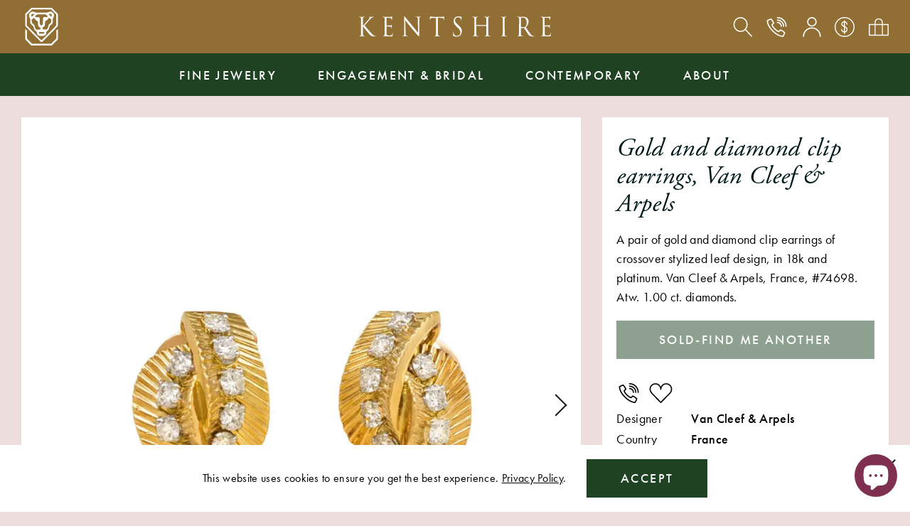

--- FILE ---
content_type: text/html; charset=utf-8
request_url: https://www.kentshire.com/products/gold-and-diamond-clip-earrings-van-cleef-arpels
body_size: 24792
content:
<!doctype html>
<html class="no-js" lang="en">
<head>
  <meta charset="utf-8">
  <meta http-equiv="X-UA-Compatible" content="IE=edge,chrome=1">
  <meta name="viewport" content="width=device-width,initial-scale=1">
  <meta name="theme-color" content="">
  <link rel="stylesheet" href="https://use.typekit.net/xnk4plp.css">

  <link rel="preconnect" href="https://cdn.shopify.com" crossorigin>
  <link rel="preconnect" href="https://fonts.shopifycdn.com" crossorigin>
  <link rel="preconnect" href="https://monorail-edge.shopifysvc.com"><link rel="preload" href="//www.kentshire.com/cdn/shop/t/9/assets/theme.css?v=42330515202308044891765909092" as="style">
  <link rel="preload" as="font" href="//www.kentshire.com/cdn/fonts/hepta_slab/heptaslab_n5.99a308bdcf4d6b10b4acac3a22905e19560c3fbe.woff2" type="font/woff2" crossorigin>
  <link rel="preload" as="font" href="//www.kentshire.com/cdn/fonts/abril_fatface/abrilfatface_n4.002841dd08a4d39b2c2d7fe9d598d4782afb7225.woff2" type="font/woff2" crossorigin>
  <link rel="preload" href="//www.kentshire.com/cdn/shop/t/9/assets/theme.js?v=117093567475864819971624557979" as="script">
  <link rel="preload" href="//www.kentshire.com/cdn/shop/t/9/assets/lazysizes.js?v=63098554868324070131624557975" as="script"><link rel="canonical" href="https://www.kentshire.com/products/gold-and-diamond-clip-earrings-van-cleef-arpels"><link rel="shortcut icon" href="//www.kentshire.com/cdn/shop/files/unnamed_32x32.png?v=1703873006" type="image/png">
    <script>var user = false;</script>
  
<title>Gold and diamond clip earrings, Van Cleef &amp; Arpels
&ndash; Kentshire</title><meta name="description" content="A pair of gold and diamond clip earrings of crossover stylized leaf design, in 18k and platinum. Van Cleef &amp;amp; Arpels, France, #74698. Atw. 1.00 ct. diamonds."><!-- /snippets/social-meta-tags.liquid -->


<meta property="og:site_name" content="Kentshire">
<meta property="og:url" content="https://www.kentshire.com/products/gold-and-diamond-clip-earrings-van-cleef-arpels">
<meta property="og:title" content="Gold and diamond clip earrings, Van Cleef &amp; Arpels">
<meta property="og:type" content="product">
<meta property="og:description" content="A pair of gold and diamond clip earrings of crossover stylized leaf design, in 18k and platinum. Van Cleef &amp;amp; Arpels, France, #74698. Atw. 1.00 ct. diamonds."><meta property="og:image" content="http://www.kentshire.com/cdn/shop/files/gold-and-diamond-clip-earrings-van-cleef-arpels-170.webp?v=1711416838">
  <meta property="og:image:secure_url" content="https://www.kentshire.com/cdn/shop/files/gold-and-diamond-clip-earrings-van-cleef-arpels-170.webp?v=1711416838">
  <meta property="og:image:width" content="1000">
  <meta property="og:image:height" content="1000">
  <meta property="og:price:amount" content="17,500.00">
  <meta property="og:price:currency" content="USD">



<meta name="twitter:card" content="summary_large_image">
<meta name="twitter:title" content="Gold and diamond clip earrings, Van Cleef &amp; Arpels">
<meta name="twitter:description" content="A pair of gold and diamond clip earrings of crossover stylized leaf design, in 18k and platinum. Van Cleef &amp;amp; Arpels, France, #74698. Atw. 1.00 ct. diamonds.">

  
<style data-shopify>
:root {
    --color-gold: #906e34;
    --color-green: #627259;
    --color-dark-green: #1e4222;
    --color-blue: #213673;
    --color-mauve-taupe: #8c6776; 
    --color-rose: #d0b4b6; 
    --color-misty-rose: #eedddd; 
    --color-magenta: #7f2f4f;
    --color-white: #ffffff;
    --color-black: #000000;
    --color-dark: #001A1A;
    --color-gray: #695b5c;

    --color-body-text: #000000;
    --color-bg-body: #eedddd;
    --color-bg-header: #906e34;

    --color-headings: #001A1A;
    --color-bg-dropdown: var(--color-rose);
    --color-bg-search-dropdown: #ffffff;
    
    --color-bg-nav: var(--color-dark-green);
    --color-border-nav: #fffdfe;
    
    --color-footer: #ffffff;
    --color-bg-footer: var(--color-mauve-taupe);
    --color-divider-footer: #bca4a5;
    --color-social-footer: #ffffff;
    
    --color-text-field-text: #000000;
    --color-border-form: #000000;
    --color-bg-field: rgba(0,0,0,0);
    --color-error: #f00;
    
    --color-bg-cookies: #ffffff;

    
    --color-bg-newsletter: #7f2f4f;
    --color-font-newsletter: #ffffff;

    
    --color-btn-primary: #1e4222;
    --color-btn-border-primary: #1e4222;
    --color-btn-font-primary: #ffffff;
    --color-btn-primary-hover: ;
    --color-btn-border-primary-hover: #000000;
    --color-btn-font-primary-hover: #000000;

    --color-btn-secondary: rgba(0,0,0,0);
    --color-btn-border-secondary: #000000;
    --color-btn-font-secondary: #000000;
    --color-btn-secondary-hover: #1e4222;
    --color-btn-border-secondary-hover: #1e4222;
    --color-btn-font-secondary-hover: #ffffff;

    --color-border: #ebebeb;
    
    --color-carousel-arrows: #231F20;

    
    --color-border-filters: #fff;
    --color-bg-filter-menu: #d0b4b6;
    
--opacity-image-overlay: 0.0;--hover-overlay-opacity: 0.4;

    --color-border-form-darker: #000000;

    --svg-select-icon: url(//www.kentshire.com/cdn/shop/t/9/assets/ico-select.svg?v=29003672709104678581624557995);
    --slick-img-url: url(//www.kentshire.com/cdn/shop/t/9/assets/ajax-loader.gif?v=41356863302472015721624557973);

    
        
        --font-stack-body: futura-pt, sans-serif;
        --font-weight-body: 400;
        --font-style-body: normal;
    
    
        
        --font-header-family: adobe-garamond-pro, serif;
        --font-header-style: italic;
        --font-weight-header: normal;
    
    
    
        
        --font-buttons: futura-pt, sans-serif;
        --font-weight-buttons: 500;
        --font-style-buttons: normal;
    

    --second-font-family: adobe-garamond-pro, serif;

    
    --font-size-base: 1.125rem;
    --font-line-height: 1.5;
    --font-line-height-sm: 1.2;

    --font-weight-medium: 500;

    --letter-spacing-base: 0.02rem;
    --letter-spacing-md: .15rem;

    --font-size-xs: .8125rem;
    
    --font-size-sm: 1rem;
    --font-size-md: 1.25rem;
    --font-size-btn: 1.125rem;
    --font-h1: 2.25rem;
    
    --font-h2: 1.125rem;
    --font-h3: 1.125rem;

    --color-h2: #2C3433;

    --grid-gutter: 40px;
    --grid-gutter-lg: 55px;
    --spacer: 1.25rem;

    --grid-gap: 1.25rem;

    --base-transition: all .35s linear;
    --btn-transition: background .35s linear;

    

    
--color-video-bg: #e5cccc;

    
    --global-color-image-loader-primary: rgba(0, 26, 26, 0.06);
    --global-color-image-loader-secondary: rgba(0, 26, 26, 0.12);
  }
</style>


  <link rel="stylesheet" href="//www.kentshire.com/cdn/shop/t/9/assets/vendor.css?v=144132741338080336471635818586" type="text/css">
  <link rel="stylesheet" href="//www.kentshire.com/cdn/shop/t/9/assets/theme.css?v=42330515202308044891765909092" type="text/css">
  <style>
    @font-face {
  font-family: "Hepta Slab";
  font-weight: 500;
  font-style: normal;
  font-display: swap;
  src: url("//www.kentshire.com/cdn/fonts/hepta_slab/heptaslab_n5.99a308bdcf4d6b10b4acac3a22905e19560c3fbe.woff2") format("woff2"),
       url("//www.kentshire.com/cdn/fonts/hepta_slab/heptaslab_n5.9977b6547addc02ad4c952bbff00ce3c0e096f28.woff") format("woff");
}

    @font-face {
  font-family: "Abril Fatface";
  font-weight: 400;
  font-style: normal;
  font-display: swap;
  src: url("//www.kentshire.com/cdn/fonts/abril_fatface/abrilfatface_n4.002841dd08a4d39b2c2d7fe9d598d4782afb7225.woff2") format("woff2"),
       url("//www.kentshire.com/cdn/fonts/abril_fatface/abrilfatface_n4.0d8f922831420cd750572c7a70f4c623018424d8.woff") format("woff");
}

    
    
    
    
  </style><script>
    window.Shop = {};
    Shop.currency = "USD";
    Shop.moneyFormat = "${{amount}}";
    Shop.moneyFormatCurrency = "${{amount}} USD";
  
  </script>

  <script src="//www.kentshire.com/cdn/shopifycloud/storefront/assets/themes_support/option_selection-b017cd28.js" type="text/javascript"></script>
  <script src="//www.kentshire.com/cdn/s/javascripts/currencies.js" type="text/javascript"></script>

  <script>
    var delayNewsletter = 1 * 1000;
  </script>

  <script src="//www.kentshire.com/cdn/shop/t/9/assets/vendor.js?v=115860211936397945481624557980" defer="defer"></script>
  <script src="//www.kentshire.com/cdn/shop/t/9/assets/jquery.currencies.min.js?v=108698239981742969291631480383" defer="defer"></script>
  <script src="//www.kentshire.com/cdn/shop/t/9/assets/swiper.js?v=109034972414956016171624557978" defer="defer"></script>
  <script src="//www.kentshire.com/cdn/shop/t/9/assets/drift.js?v=138671641953704276171624557973" defer="defer"></script>
  <script src="//www.kentshire.com/cdn/shop/t/9/assets/photoswipe.min.js?v=177357196404971690221635818605" defer="defer"></script>
  <script src="//www.kentshire.com/cdn/shop/t/9/assets/photoswipe-ui-default.min.js?v=41917543800960412131635818569" defer="defer"></script>
  <script src="//www.kentshire.com/cdn/shop/t/9/assets/wheelzoom.js?v=46922263875846996801629717801" defer="defer"></script>
  <script src="//www.kentshire.com/cdn/shop/t/9/assets/simplebar.min.js?v=107516037675216918981624557977" defer="defer"></script>
  <script src="//www.kentshire.com/cdn/shop/t/9/assets/main.js?v=173381928665755954811715278061" defer="defer"></script>

  

  <script type="text/javascript">
    if (window.MSInputMethodContext && document.documentMode) {
      var scripts = document.getElementsByTagName('script')[0];
      var polyfill = document.createElement("script");
      polyfill.defer = true;
      polyfill.src = "//www.kentshire.com/cdn/shop/t/9/assets/ie11CustomProperties.min.js?v=146208399201472936201624557975";

      scripts.parentNode.insertBefore(polyfill, scripts);
    }
  </script>

  <script>window.performance && window.performance.mark && window.performance.mark('shopify.content_for_header.start');</script><meta name="google-site-verification" content="2GqZlHco6zTZ3La4V32cXL6skPW5KXjxng9JVyclbWs">
<meta id="shopify-digital-wallet" name="shopify-digital-wallet" content="/11240084/digital_wallets/dialog">
<meta name="shopify-checkout-api-token" content="2f736daef54da28a3f1bffe257f01071">
<link rel="alternate" type="application/json+oembed" href="https://www.kentshire.com/products/gold-and-diamond-clip-earrings-van-cleef-arpels.oembed">
<script async="async" src="/checkouts/internal/preloads.js?locale=en-US"></script>
<link rel="preconnect" href="https://shop.app" crossorigin="anonymous">
<script async="async" src="https://shop.app/checkouts/internal/preloads.js?locale=en-US&shop_id=11240084" crossorigin="anonymous"></script>
<script id="apple-pay-shop-capabilities" type="application/json">{"shopId":11240084,"countryCode":"US","currencyCode":"USD","merchantCapabilities":["supports3DS"],"merchantId":"gid:\/\/shopify\/Shop\/11240084","merchantName":"Kentshire","requiredBillingContactFields":["postalAddress","email","phone"],"requiredShippingContactFields":["postalAddress","email","phone"],"shippingType":"shipping","supportedNetworks":["visa","masterCard","amex","discover","elo","jcb"],"total":{"type":"pending","label":"Kentshire","amount":"1.00"},"shopifyPaymentsEnabled":true,"supportsSubscriptions":true}</script>
<script id="shopify-features" type="application/json">{"accessToken":"2f736daef54da28a3f1bffe257f01071","betas":["rich-media-storefront-analytics"],"domain":"www.kentshire.com","predictiveSearch":true,"shopId":11240084,"locale":"en"}</script>
<script>var Shopify = Shopify || {};
Shopify.shop = "kentshire.myshopify.com";
Shopify.locale = "en";
Shopify.currency = {"active":"USD","rate":"1.0"};
Shopify.country = "US";
Shopify.theme = {"name":"Production (autodeployment)","id":120331927654,"schema_name":"Debut","schema_version":"17.11.0","theme_store_id":null,"role":"main"};
Shopify.theme.handle = "null";
Shopify.theme.style = {"id":null,"handle":null};
Shopify.cdnHost = "www.kentshire.com/cdn";
Shopify.routes = Shopify.routes || {};
Shopify.routes.root = "/";</script>
<script type="module">!function(o){(o.Shopify=o.Shopify||{}).modules=!0}(window);</script>
<script>!function(o){function n(){var o=[];function n(){o.push(Array.prototype.slice.apply(arguments))}return n.q=o,n}var t=o.Shopify=o.Shopify||{};t.loadFeatures=n(),t.autoloadFeatures=n()}(window);</script>
<script>
  window.ShopifyPay = window.ShopifyPay || {};
  window.ShopifyPay.apiHost = "shop.app\/pay";
  window.ShopifyPay.redirectState = null;
</script>
<script id="shop-js-analytics" type="application/json">{"pageType":"product"}</script>
<script defer="defer" async type="module" src="//www.kentshire.com/cdn/shopifycloud/shop-js/modules/v2/client.init-shop-cart-sync_C5BV16lS.en.esm.js"></script>
<script defer="defer" async type="module" src="//www.kentshire.com/cdn/shopifycloud/shop-js/modules/v2/chunk.common_CygWptCX.esm.js"></script>
<script type="module">
  await import("//www.kentshire.com/cdn/shopifycloud/shop-js/modules/v2/client.init-shop-cart-sync_C5BV16lS.en.esm.js");
await import("//www.kentshire.com/cdn/shopifycloud/shop-js/modules/v2/chunk.common_CygWptCX.esm.js");

  window.Shopify.SignInWithShop?.initShopCartSync?.({"fedCMEnabled":true,"windoidEnabled":true});

</script>
<script>
  window.Shopify = window.Shopify || {};
  if (!window.Shopify.featureAssets) window.Shopify.featureAssets = {};
  window.Shopify.featureAssets['shop-js'] = {"shop-cart-sync":["modules/v2/client.shop-cart-sync_ZFArdW7E.en.esm.js","modules/v2/chunk.common_CygWptCX.esm.js"],"init-fed-cm":["modules/v2/client.init-fed-cm_CmiC4vf6.en.esm.js","modules/v2/chunk.common_CygWptCX.esm.js"],"shop-button":["modules/v2/client.shop-button_tlx5R9nI.en.esm.js","modules/v2/chunk.common_CygWptCX.esm.js"],"shop-cash-offers":["modules/v2/client.shop-cash-offers_DOA2yAJr.en.esm.js","modules/v2/chunk.common_CygWptCX.esm.js","modules/v2/chunk.modal_D71HUcav.esm.js"],"init-windoid":["modules/v2/client.init-windoid_sURxWdc1.en.esm.js","modules/v2/chunk.common_CygWptCX.esm.js"],"shop-toast-manager":["modules/v2/client.shop-toast-manager_ClPi3nE9.en.esm.js","modules/v2/chunk.common_CygWptCX.esm.js"],"init-shop-email-lookup-coordinator":["modules/v2/client.init-shop-email-lookup-coordinator_B8hsDcYM.en.esm.js","modules/v2/chunk.common_CygWptCX.esm.js"],"init-shop-cart-sync":["modules/v2/client.init-shop-cart-sync_C5BV16lS.en.esm.js","modules/v2/chunk.common_CygWptCX.esm.js"],"avatar":["modules/v2/client.avatar_BTnouDA3.en.esm.js"],"pay-button":["modules/v2/client.pay-button_FdsNuTd3.en.esm.js","modules/v2/chunk.common_CygWptCX.esm.js"],"init-customer-accounts":["modules/v2/client.init-customer-accounts_DxDtT_ad.en.esm.js","modules/v2/client.shop-login-button_C5VAVYt1.en.esm.js","modules/v2/chunk.common_CygWptCX.esm.js","modules/v2/chunk.modal_D71HUcav.esm.js"],"init-shop-for-new-customer-accounts":["modules/v2/client.init-shop-for-new-customer-accounts_ChsxoAhi.en.esm.js","modules/v2/client.shop-login-button_C5VAVYt1.en.esm.js","modules/v2/chunk.common_CygWptCX.esm.js","modules/v2/chunk.modal_D71HUcav.esm.js"],"shop-login-button":["modules/v2/client.shop-login-button_C5VAVYt1.en.esm.js","modules/v2/chunk.common_CygWptCX.esm.js","modules/v2/chunk.modal_D71HUcav.esm.js"],"init-customer-accounts-sign-up":["modules/v2/client.init-customer-accounts-sign-up_CPSyQ0Tj.en.esm.js","modules/v2/client.shop-login-button_C5VAVYt1.en.esm.js","modules/v2/chunk.common_CygWptCX.esm.js","modules/v2/chunk.modal_D71HUcav.esm.js"],"shop-follow-button":["modules/v2/client.shop-follow-button_Cva4Ekp9.en.esm.js","modules/v2/chunk.common_CygWptCX.esm.js","modules/v2/chunk.modal_D71HUcav.esm.js"],"checkout-modal":["modules/v2/client.checkout-modal_BPM8l0SH.en.esm.js","modules/v2/chunk.common_CygWptCX.esm.js","modules/v2/chunk.modal_D71HUcav.esm.js"],"lead-capture":["modules/v2/client.lead-capture_Bi8yE_yS.en.esm.js","modules/v2/chunk.common_CygWptCX.esm.js","modules/v2/chunk.modal_D71HUcav.esm.js"],"shop-login":["modules/v2/client.shop-login_D6lNrXab.en.esm.js","modules/v2/chunk.common_CygWptCX.esm.js","modules/v2/chunk.modal_D71HUcav.esm.js"],"payment-terms":["modules/v2/client.payment-terms_CZxnsJam.en.esm.js","modules/v2/chunk.common_CygWptCX.esm.js","modules/v2/chunk.modal_D71HUcav.esm.js"]};
</script>
<script>(function() {
  var isLoaded = false;
  function asyncLoad() {
    if (isLoaded) return;
    isLoaded = true;
    var urls = ["https:\/\/shy.elfsight.com\/p\/platform.js?v=1.5.7\u0026shop=kentshire.myshopify.com","https:\/\/chimpstatic.com\/mcjs-connected\/js\/users\/4a9f0a94558133b29439b4f51\/8056533e5a57423705de75d3c.js?shop=kentshire.myshopify.com"];
    for (var i = 0; i < urls.length; i++) {
      var s = document.createElement('script');
      s.type = 'text/javascript';
      s.async = true;
      s.src = urls[i];
      var x = document.getElementsByTagName('script')[0];
      x.parentNode.insertBefore(s, x);
    }
  };
  if(window.attachEvent) {
    window.attachEvent('onload', asyncLoad);
  } else {
    window.addEventListener('load', asyncLoad, false);
  }
})();</script>
<script id="__st">var __st={"a":11240084,"offset":-18000,"reqid":"de190262-8047-4004-a616-724954679e63-1768694994","pageurl":"www.kentshire.com\/products\/gold-and-diamond-clip-earrings-van-cleef-arpels","u":"a0636a5b1eec","p":"product","rtyp":"product","rid":759094181990};</script>
<script>window.ShopifyPaypalV4VisibilityTracking = true;</script>
<script id="captcha-bootstrap">!function(){'use strict';const t='contact',e='account',n='new_comment',o=[[t,t],['blogs',n],['comments',n],[t,'customer']],c=[[e,'customer_login'],[e,'guest_login'],[e,'recover_customer_password'],[e,'create_customer']],r=t=>t.map((([t,e])=>`form[action*='/${t}']:not([data-nocaptcha='true']) input[name='form_type'][value='${e}']`)).join(','),a=t=>()=>t?[...document.querySelectorAll(t)].map((t=>t.form)):[];function s(){const t=[...o],e=r(t);return a(e)}const i='password',u='form_key',d=['recaptcha-v3-token','g-recaptcha-response','h-captcha-response',i],f=()=>{try{return window.sessionStorage}catch{return}},m='__shopify_v',_=t=>t.elements[u];function p(t,e,n=!1){try{const o=window.sessionStorage,c=JSON.parse(o.getItem(e)),{data:r}=function(t){const{data:e,action:n}=t;return t[m]||n?{data:e,action:n}:{data:t,action:n}}(c);for(const[e,n]of Object.entries(r))t.elements[e]&&(t.elements[e].value=n);n&&o.removeItem(e)}catch(o){console.error('form repopulation failed',{error:o})}}const l='form_type',E='cptcha';function T(t){t.dataset[E]=!0}const w=window,h=w.document,L='Shopify',v='ce_forms',y='captcha';let A=!1;((t,e)=>{const n=(g='f06e6c50-85a8-45c8-87d0-21a2b65856fe',I='https://cdn.shopify.com/shopifycloud/storefront-forms-hcaptcha/ce_storefront_forms_captcha_hcaptcha.v1.5.2.iife.js',D={infoText:'Protected by hCaptcha',privacyText:'Privacy',termsText:'Terms'},(t,e,n)=>{const o=w[L][v],c=o.bindForm;if(c)return c(t,g,e,D).then(n);var r;o.q.push([[t,g,e,D],n]),r=I,A||(h.body.append(Object.assign(h.createElement('script'),{id:'captcha-provider',async:!0,src:r})),A=!0)});var g,I,D;w[L]=w[L]||{},w[L][v]=w[L][v]||{},w[L][v].q=[],w[L][y]=w[L][y]||{},w[L][y].protect=function(t,e){n(t,void 0,e),T(t)},Object.freeze(w[L][y]),function(t,e,n,w,h,L){const[v,y,A,g]=function(t,e,n){const i=e?o:[],u=t?c:[],d=[...i,...u],f=r(d),m=r(i),_=r(d.filter((([t,e])=>n.includes(e))));return[a(f),a(m),a(_),s()]}(w,h,L),I=t=>{const e=t.target;return e instanceof HTMLFormElement?e:e&&e.form},D=t=>v().includes(t);t.addEventListener('submit',(t=>{const e=I(t);if(!e)return;const n=D(e)&&!e.dataset.hcaptchaBound&&!e.dataset.recaptchaBound,o=_(e),c=g().includes(e)&&(!o||!o.value);(n||c)&&t.preventDefault(),c&&!n&&(function(t){try{if(!f())return;!function(t){const e=f();if(!e)return;const n=_(t);if(!n)return;const o=n.value;o&&e.removeItem(o)}(t);const e=Array.from(Array(32),(()=>Math.random().toString(36)[2])).join('');!function(t,e){_(t)||t.append(Object.assign(document.createElement('input'),{type:'hidden',name:u})),t.elements[u].value=e}(t,e),function(t,e){const n=f();if(!n)return;const o=[...t.querySelectorAll(`input[type='${i}']`)].map((({name:t})=>t)),c=[...d,...o],r={};for(const[a,s]of new FormData(t).entries())c.includes(a)||(r[a]=s);n.setItem(e,JSON.stringify({[m]:1,action:t.action,data:r}))}(t,e)}catch(e){console.error('failed to persist form',e)}}(e),e.submit())}));const S=(t,e)=>{t&&!t.dataset[E]&&(n(t,e.some((e=>e===t))),T(t))};for(const o of['focusin','change'])t.addEventListener(o,(t=>{const e=I(t);D(e)&&S(e,y())}));const B=e.get('form_key'),M=e.get(l),P=B&&M;t.addEventListener('DOMContentLoaded',(()=>{const t=y();if(P)for(const e of t)e.elements[l].value===M&&p(e,B);[...new Set([...A(),...v().filter((t=>'true'===t.dataset.shopifyCaptcha))])].forEach((e=>S(e,t)))}))}(h,new URLSearchParams(w.location.search),n,t,e,['guest_login'])})(!0,!0)}();</script>
<script integrity="sha256-4kQ18oKyAcykRKYeNunJcIwy7WH5gtpwJnB7kiuLZ1E=" data-source-attribution="shopify.loadfeatures" defer="defer" src="//www.kentshire.com/cdn/shopifycloud/storefront/assets/storefront/load_feature-a0a9edcb.js" crossorigin="anonymous"></script>
<script crossorigin="anonymous" defer="defer" src="//www.kentshire.com/cdn/shopifycloud/storefront/assets/shopify_pay/storefront-65b4c6d7.js?v=20250812"></script>
<script data-source-attribution="shopify.dynamic_checkout.dynamic.init">var Shopify=Shopify||{};Shopify.PaymentButton=Shopify.PaymentButton||{isStorefrontPortableWallets:!0,init:function(){window.Shopify.PaymentButton.init=function(){};var t=document.createElement("script");t.src="https://www.kentshire.com/cdn/shopifycloud/portable-wallets/latest/portable-wallets.en.js",t.type="module",document.head.appendChild(t)}};
</script>
<script data-source-attribution="shopify.dynamic_checkout.buyer_consent">
  function portableWalletsHideBuyerConsent(e){var t=document.getElementById("shopify-buyer-consent"),n=document.getElementById("shopify-subscription-policy-button");t&&n&&(t.classList.add("hidden"),t.setAttribute("aria-hidden","true"),n.removeEventListener("click",e))}function portableWalletsShowBuyerConsent(e){var t=document.getElementById("shopify-buyer-consent"),n=document.getElementById("shopify-subscription-policy-button");t&&n&&(t.classList.remove("hidden"),t.removeAttribute("aria-hidden"),n.addEventListener("click",e))}window.Shopify?.PaymentButton&&(window.Shopify.PaymentButton.hideBuyerConsent=portableWalletsHideBuyerConsent,window.Shopify.PaymentButton.showBuyerConsent=portableWalletsShowBuyerConsent);
</script>
<script data-source-attribution="shopify.dynamic_checkout.cart.bootstrap">document.addEventListener("DOMContentLoaded",(function(){function t(){return document.querySelector("shopify-accelerated-checkout-cart, shopify-accelerated-checkout")}if(t())Shopify.PaymentButton.init();else{new MutationObserver((function(e,n){t()&&(Shopify.PaymentButton.init(),n.disconnect())})).observe(document.body,{childList:!0,subtree:!0})}}));
</script>
<link id="shopify-accelerated-checkout-styles" rel="stylesheet" media="screen" href="https://www.kentshire.com/cdn/shopifycloud/portable-wallets/latest/accelerated-checkout-backwards-compat.css" crossorigin="anonymous">
<style id="shopify-accelerated-checkout-cart">
        #shopify-buyer-consent {
  margin-top: 1em;
  display: inline-block;
  width: 100%;
}

#shopify-buyer-consent.hidden {
  display: none;
}

#shopify-subscription-policy-button {
  background: none;
  border: none;
  padding: 0;
  text-decoration: underline;
  font-size: inherit;
  cursor: pointer;
}

#shopify-subscription-policy-button::before {
  box-shadow: none;
}

      </style>
<script id="sections-script" data-sections="product-recommendations" defer="defer" src="//www.kentshire.com/cdn/shop/t/9/compiled_assets/scripts.js?v=6869"></script>
<script>window.performance && window.performance.mark && window.performance.mark('shopify.content_for_header.end');</script>

  <link rel="shortcut icon" href="//www.kentshire.com/cdn/shop/t/9/assets/favicon.ico?v=22511430874996886261632190763" />

<script src="https://cdn.shopify.com/extensions/7bc9bb47-adfa-4267-963e-cadee5096caf/inbox-1252/assets/inbox-chat-loader.js" type="text/javascript" defer="defer"></script>
<link href="https://monorail-edge.shopifysvc.com" rel="dns-prefetch">
<script>(function(){if ("sendBeacon" in navigator && "performance" in window) {try {var session_token_from_headers = performance.getEntriesByType('navigation')[0].serverTiming.find(x => x.name == '_s').description;} catch {var session_token_from_headers = undefined;}var session_cookie_matches = document.cookie.match(/_shopify_s=([^;]*)/);var session_token_from_cookie = session_cookie_matches && session_cookie_matches.length === 2 ? session_cookie_matches[1] : "";var session_token = session_token_from_headers || session_token_from_cookie || "";function handle_abandonment_event(e) {var entries = performance.getEntries().filter(function(entry) {return /monorail-edge.shopifysvc.com/.test(entry.name);});if (!window.abandonment_tracked && entries.length === 0) {window.abandonment_tracked = true;var currentMs = Date.now();var navigation_start = performance.timing.navigationStart;var payload = {shop_id: 11240084,url: window.location.href,navigation_start,duration: currentMs - navigation_start,session_token,page_type: "product"};window.navigator.sendBeacon("https://monorail-edge.shopifysvc.com/v1/produce", JSON.stringify({schema_id: "online_store_buyer_site_abandonment/1.1",payload: payload,metadata: {event_created_at_ms: currentMs,event_sent_at_ms: currentMs}}));}}window.addEventListener('pagehide', handle_abandonment_event);}}());</script>
<script id="web-pixels-manager-setup">(function e(e,d,r,n,o){if(void 0===o&&(o={}),!Boolean(null===(a=null===(i=window.Shopify)||void 0===i?void 0:i.analytics)||void 0===a?void 0:a.replayQueue)){var i,a;window.Shopify=window.Shopify||{};var t=window.Shopify;t.analytics=t.analytics||{};var s=t.analytics;s.replayQueue=[],s.publish=function(e,d,r){return s.replayQueue.push([e,d,r]),!0};try{self.performance.mark("wpm:start")}catch(e){}var l=function(){var e={modern:/Edge?\/(1{2}[4-9]|1[2-9]\d|[2-9]\d{2}|\d{4,})\.\d+(\.\d+|)|Firefox\/(1{2}[4-9]|1[2-9]\d|[2-9]\d{2}|\d{4,})\.\d+(\.\d+|)|Chrom(ium|e)\/(9{2}|\d{3,})\.\d+(\.\d+|)|(Maci|X1{2}).+ Version\/(15\.\d+|(1[6-9]|[2-9]\d|\d{3,})\.\d+)([,.]\d+|)( \(\w+\)|)( Mobile\/\w+|) Safari\/|Chrome.+OPR\/(9{2}|\d{3,})\.\d+\.\d+|(CPU[ +]OS|iPhone[ +]OS|CPU[ +]iPhone|CPU IPhone OS|CPU iPad OS)[ +]+(15[._]\d+|(1[6-9]|[2-9]\d|\d{3,})[._]\d+)([._]\d+|)|Android:?[ /-](13[3-9]|1[4-9]\d|[2-9]\d{2}|\d{4,})(\.\d+|)(\.\d+|)|Android.+Firefox\/(13[5-9]|1[4-9]\d|[2-9]\d{2}|\d{4,})\.\d+(\.\d+|)|Android.+Chrom(ium|e)\/(13[3-9]|1[4-9]\d|[2-9]\d{2}|\d{4,})\.\d+(\.\d+|)|SamsungBrowser\/([2-9]\d|\d{3,})\.\d+/,legacy:/Edge?\/(1[6-9]|[2-9]\d|\d{3,})\.\d+(\.\d+|)|Firefox\/(5[4-9]|[6-9]\d|\d{3,})\.\d+(\.\d+|)|Chrom(ium|e)\/(5[1-9]|[6-9]\d|\d{3,})\.\d+(\.\d+|)([\d.]+$|.*Safari\/(?![\d.]+ Edge\/[\d.]+$))|(Maci|X1{2}).+ Version\/(10\.\d+|(1[1-9]|[2-9]\d|\d{3,})\.\d+)([,.]\d+|)( \(\w+\)|)( Mobile\/\w+|) Safari\/|Chrome.+OPR\/(3[89]|[4-9]\d|\d{3,})\.\d+\.\d+|(CPU[ +]OS|iPhone[ +]OS|CPU[ +]iPhone|CPU IPhone OS|CPU iPad OS)[ +]+(10[._]\d+|(1[1-9]|[2-9]\d|\d{3,})[._]\d+)([._]\d+|)|Android:?[ /-](13[3-9]|1[4-9]\d|[2-9]\d{2}|\d{4,})(\.\d+|)(\.\d+|)|Mobile Safari.+OPR\/([89]\d|\d{3,})\.\d+\.\d+|Android.+Firefox\/(13[5-9]|1[4-9]\d|[2-9]\d{2}|\d{4,})\.\d+(\.\d+|)|Android.+Chrom(ium|e)\/(13[3-9]|1[4-9]\d|[2-9]\d{2}|\d{4,})\.\d+(\.\d+|)|Android.+(UC? ?Browser|UCWEB|U3)[ /]?(15\.([5-9]|\d{2,})|(1[6-9]|[2-9]\d|\d{3,})\.\d+)\.\d+|SamsungBrowser\/(5\.\d+|([6-9]|\d{2,})\.\d+)|Android.+MQ{2}Browser\/(14(\.(9|\d{2,})|)|(1[5-9]|[2-9]\d|\d{3,})(\.\d+|))(\.\d+|)|K[Aa][Ii]OS\/(3\.\d+|([4-9]|\d{2,})\.\d+)(\.\d+|)/},d=e.modern,r=e.legacy,n=navigator.userAgent;return n.match(d)?"modern":n.match(r)?"legacy":"unknown"}(),u="modern"===l?"modern":"legacy",c=(null!=n?n:{modern:"",legacy:""})[u],f=function(e){return[e.baseUrl,"/wpm","/b",e.hashVersion,"modern"===e.buildTarget?"m":"l",".js"].join("")}({baseUrl:d,hashVersion:r,buildTarget:u}),m=function(e){var d=e.version,r=e.bundleTarget,n=e.surface,o=e.pageUrl,i=e.monorailEndpoint;return{emit:function(e){var a=e.status,t=e.errorMsg,s=(new Date).getTime(),l=JSON.stringify({metadata:{event_sent_at_ms:s},events:[{schema_id:"web_pixels_manager_load/3.1",payload:{version:d,bundle_target:r,page_url:o,status:a,surface:n,error_msg:t},metadata:{event_created_at_ms:s}}]});if(!i)return console&&console.warn&&console.warn("[Web Pixels Manager] No Monorail endpoint provided, skipping logging."),!1;try{return self.navigator.sendBeacon.bind(self.navigator)(i,l)}catch(e){}var u=new XMLHttpRequest;try{return u.open("POST",i,!0),u.setRequestHeader("Content-Type","text/plain"),u.send(l),!0}catch(e){return console&&console.warn&&console.warn("[Web Pixels Manager] Got an unhandled error while logging to Monorail."),!1}}}}({version:r,bundleTarget:l,surface:e.surface,pageUrl:self.location.href,monorailEndpoint:e.monorailEndpoint});try{o.browserTarget=l,function(e){var d=e.src,r=e.async,n=void 0===r||r,o=e.onload,i=e.onerror,a=e.sri,t=e.scriptDataAttributes,s=void 0===t?{}:t,l=document.createElement("script"),u=document.querySelector("head"),c=document.querySelector("body");if(l.async=n,l.src=d,a&&(l.integrity=a,l.crossOrigin="anonymous"),s)for(var f in s)if(Object.prototype.hasOwnProperty.call(s,f))try{l.dataset[f]=s[f]}catch(e){}if(o&&l.addEventListener("load",o),i&&l.addEventListener("error",i),u)u.appendChild(l);else{if(!c)throw new Error("Did not find a head or body element to append the script");c.appendChild(l)}}({src:f,async:!0,onload:function(){if(!function(){var e,d;return Boolean(null===(d=null===(e=window.Shopify)||void 0===e?void 0:e.analytics)||void 0===d?void 0:d.initialized)}()){var d=window.webPixelsManager.init(e)||void 0;if(d){var r=window.Shopify.analytics;r.replayQueue.forEach((function(e){var r=e[0],n=e[1],o=e[2];d.publishCustomEvent(r,n,o)})),r.replayQueue=[],r.publish=d.publishCustomEvent,r.visitor=d.visitor,r.initialized=!0}}},onerror:function(){return m.emit({status:"failed",errorMsg:"".concat(f," has failed to load")})},sri:function(e){var d=/^sha384-[A-Za-z0-9+/=]+$/;return"string"==typeof e&&d.test(e)}(c)?c:"",scriptDataAttributes:o}),m.emit({status:"loading"})}catch(e){m.emit({status:"failed",errorMsg:(null==e?void 0:e.message)||"Unknown error"})}}})({shopId: 11240084,storefrontBaseUrl: "https://www.kentshire.com",extensionsBaseUrl: "https://extensions.shopifycdn.com/cdn/shopifycloud/web-pixels-manager",monorailEndpoint: "https://monorail-edge.shopifysvc.com/unstable/produce_batch",surface: "storefront-renderer",enabledBetaFlags: ["2dca8a86"],webPixelsConfigList: [{"id":"830701881","configuration":"{\"config\":\"{\\\"pixel_id\\\":\\\"G-4XN5ZNB5D5\\\",\\\"target_country\\\":\\\"US\\\",\\\"gtag_events\\\":[{\\\"type\\\":\\\"begin_checkout\\\",\\\"action_label\\\":\\\"G-4XN5ZNB5D5\\\"},{\\\"type\\\":\\\"search\\\",\\\"action_label\\\":\\\"G-4XN5ZNB5D5\\\"},{\\\"type\\\":\\\"view_item\\\",\\\"action_label\\\":[\\\"G-4XN5ZNB5D5\\\",\\\"MC-RW7RREJ5KX\\\"]},{\\\"type\\\":\\\"purchase\\\",\\\"action_label\\\":[\\\"G-4XN5ZNB5D5\\\",\\\"MC-RW7RREJ5KX\\\"]},{\\\"type\\\":\\\"page_view\\\",\\\"action_label\\\":[\\\"G-4XN5ZNB5D5\\\",\\\"MC-RW7RREJ5KX\\\"]},{\\\"type\\\":\\\"add_payment_info\\\",\\\"action_label\\\":\\\"G-4XN5ZNB5D5\\\"},{\\\"type\\\":\\\"add_to_cart\\\",\\\"action_label\\\":\\\"G-4XN5ZNB5D5\\\"}],\\\"enable_monitoring_mode\\\":false}\"}","eventPayloadVersion":"v1","runtimeContext":"OPEN","scriptVersion":"b2a88bafab3e21179ed38636efcd8a93","type":"APP","apiClientId":1780363,"privacyPurposes":[],"dataSharingAdjustments":{"protectedCustomerApprovalScopes":["read_customer_address","read_customer_email","read_customer_name","read_customer_personal_data","read_customer_phone"]}},{"id":"262570297","configuration":"{\"pixel_id\":\"973819449423058\",\"pixel_type\":\"facebook_pixel\",\"metaapp_system_user_token\":\"-\"}","eventPayloadVersion":"v1","runtimeContext":"OPEN","scriptVersion":"ca16bc87fe92b6042fbaa3acc2fbdaa6","type":"APP","apiClientId":2329312,"privacyPurposes":["ANALYTICS","MARKETING","SALE_OF_DATA"],"dataSharingAdjustments":{"protectedCustomerApprovalScopes":["read_customer_address","read_customer_email","read_customer_name","read_customer_personal_data","read_customer_phone"]}},{"id":"203620665","configuration":"{\"tagID\":\"2613294433857\"}","eventPayloadVersion":"v1","runtimeContext":"STRICT","scriptVersion":"18031546ee651571ed29edbe71a3550b","type":"APP","apiClientId":3009811,"privacyPurposes":["ANALYTICS","MARKETING","SALE_OF_DATA"],"dataSharingAdjustments":{"protectedCustomerApprovalScopes":["read_customer_address","read_customer_email","read_customer_name","read_customer_personal_data","read_customer_phone"]}},{"id":"154534201","eventPayloadVersion":"v1","runtimeContext":"LAX","scriptVersion":"1","type":"CUSTOM","privacyPurposes":["ANALYTICS"],"name":"Google Analytics tag (migrated)"},{"id":"shopify-app-pixel","configuration":"{}","eventPayloadVersion":"v1","runtimeContext":"STRICT","scriptVersion":"0450","apiClientId":"shopify-pixel","type":"APP","privacyPurposes":["ANALYTICS","MARKETING"]},{"id":"shopify-custom-pixel","eventPayloadVersion":"v1","runtimeContext":"LAX","scriptVersion":"0450","apiClientId":"shopify-pixel","type":"CUSTOM","privacyPurposes":["ANALYTICS","MARKETING"]}],isMerchantRequest: false,initData: {"shop":{"name":"Kentshire","paymentSettings":{"currencyCode":"USD"},"myshopifyDomain":"kentshire.myshopify.com","countryCode":"US","storefrontUrl":"https:\/\/www.kentshire.com"},"customer":null,"cart":null,"checkout":null,"productVariants":[{"price":{"amount":17500.0,"currencyCode":"USD"},"product":{"title":"Gold and diamond clip earrings, Van Cleef \u0026 Arpels","vendor":"Kentshire","id":"759094181990","untranslatedTitle":"Gold and diamond clip earrings, Van Cleef \u0026 Arpels","url":"\/products\/gold-and-diamond-clip-earrings-van-cleef-arpels","type":""},"id":"8166967640166","image":{"src":"\/\/www.kentshire.com\/cdn\/shop\/files\/gold-and-diamond-clip-earrings-van-cleef-arpels-170.webp?v=1711416838"},"sku":"Z29747","title":"Default Title","untranslatedTitle":"Default Title"}],"purchasingCompany":null},},"https://www.kentshire.com/cdn","fcfee988w5aeb613cpc8e4bc33m6693e112",{"modern":"","legacy":""},{"shopId":"11240084","storefrontBaseUrl":"https:\/\/www.kentshire.com","extensionBaseUrl":"https:\/\/extensions.shopifycdn.com\/cdn\/shopifycloud\/web-pixels-manager","surface":"storefront-renderer","enabledBetaFlags":"[\"2dca8a86\"]","isMerchantRequest":"false","hashVersion":"fcfee988w5aeb613cpc8e4bc33m6693e112","publish":"custom","events":"[[\"page_viewed\",{}],[\"product_viewed\",{\"productVariant\":{\"price\":{\"amount\":17500.0,\"currencyCode\":\"USD\"},\"product\":{\"title\":\"Gold and diamond clip earrings, Van Cleef \u0026 Arpels\",\"vendor\":\"Kentshire\",\"id\":\"759094181990\",\"untranslatedTitle\":\"Gold and diamond clip earrings, Van Cleef \u0026 Arpels\",\"url\":\"\/products\/gold-and-diamond-clip-earrings-van-cleef-arpels\",\"type\":\"\"},\"id\":\"8166967640166\",\"image\":{\"src\":\"\/\/www.kentshire.com\/cdn\/shop\/files\/gold-and-diamond-clip-earrings-van-cleef-arpels-170.webp?v=1711416838\"},\"sku\":\"Z29747\",\"title\":\"Default Title\",\"untranslatedTitle\":\"Default Title\"}}]]"});</script><script>
  window.ShopifyAnalytics = window.ShopifyAnalytics || {};
  window.ShopifyAnalytics.meta = window.ShopifyAnalytics.meta || {};
  window.ShopifyAnalytics.meta.currency = 'USD';
  var meta = {"product":{"id":759094181990,"gid":"gid:\/\/shopify\/Product\/759094181990","vendor":"Kentshire","type":"","handle":"gold-and-diamond-clip-earrings-van-cleef-arpels","variants":[{"id":8166967640166,"price":1750000,"name":"Gold and diamond clip earrings, Van Cleef \u0026 Arpels","public_title":null,"sku":"Z29747"}],"remote":false},"page":{"pageType":"product","resourceType":"product","resourceId":759094181990,"requestId":"de190262-8047-4004-a616-724954679e63-1768694994"}};
  for (var attr in meta) {
    window.ShopifyAnalytics.meta[attr] = meta[attr];
  }
</script>
<script class="analytics">
  (function () {
    var customDocumentWrite = function(content) {
      var jquery = null;

      if (window.jQuery) {
        jquery = window.jQuery;
      } else if (window.Checkout && window.Checkout.$) {
        jquery = window.Checkout.$;
      }

      if (jquery) {
        jquery('body').append(content);
      }
    };

    var hasLoggedConversion = function(token) {
      if (token) {
        return document.cookie.indexOf('loggedConversion=' + token) !== -1;
      }
      return false;
    }

    var setCookieIfConversion = function(token) {
      if (token) {
        var twoMonthsFromNow = new Date(Date.now());
        twoMonthsFromNow.setMonth(twoMonthsFromNow.getMonth() + 2);

        document.cookie = 'loggedConversion=' + token + '; expires=' + twoMonthsFromNow;
      }
    }

    var trekkie = window.ShopifyAnalytics.lib = window.trekkie = window.trekkie || [];
    if (trekkie.integrations) {
      return;
    }
    trekkie.methods = [
      'identify',
      'page',
      'ready',
      'track',
      'trackForm',
      'trackLink'
    ];
    trekkie.factory = function(method) {
      return function() {
        var args = Array.prototype.slice.call(arguments);
        args.unshift(method);
        trekkie.push(args);
        return trekkie;
      };
    };
    for (var i = 0; i < trekkie.methods.length; i++) {
      var key = trekkie.methods[i];
      trekkie[key] = trekkie.factory(key);
    }
    trekkie.load = function(config) {
      trekkie.config = config || {};
      trekkie.config.initialDocumentCookie = document.cookie;
      var first = document.getElementsByTagName('script')[0];
      var script = document.createElement('script');
      script.type = 'text/javascript';
      script.onerror = function(e) {
        var scriptFallback = document.createElement('script');
        scriptFallback.type = 'text/javascript';
        scriptFallback.onerror = function(error) {
                var Monorail = {
      produce: function produce(monorailDomain, schemaId, payload) {
        var currentMs = new Date().getTime();
        var event = {
          schema_id: schemaId,
          payload: payload,
          metadata: {
            event_created_at_ms: currentMs,
            event_sent_at_ms: currentMs
          }
        };
        return Monorail.sendRequest("https://" + monorailDomain + "/v1/produce", JSON.stringify(event));
      },
      sendRequest: function sendRequest(endpointUrl, payload) {
        // Try the sendBeacon API
        if (window && window.navigator && typeof window.navigator.sendBeacon === 'function' && typeof window.Blob === 'function' && !Monorail.isIos12()) {
          var blobData = new window.Blob([payload], {
            type: 'text/plain'
          });

          if (window.navigator.sendBeacon(endpointUrl, blobData)) {
            return true;
          } // sendBeacon was not successful

        } // XHR beacon

        var xhr = new XMLHttpRequest();

        try {
          xhr.open('POST', endpointUrl);
          xhr.setRequestHeader('Content-Type', 'text/plain');
          xhr.send(payload);
        } catch (e) {
          console.log(e);
        }

        return false;
      },
      isIos12: function isIos12() {
        return window.navigator.userAgent.lastIndexOf('iPhone; CPU iPhone OS 12_') !== -1 || window.navigator.userAgent.lastIndexOf('iPad; CPU OS 12_') !== -1;
      }
    };
    Monorail.produce('monorail-edge.shopifysvc.com',
      'trekkie_storefront_load_errors/1.1',
      {shop_id: 11240084,
      theme_id: 120331927654,
      app_name: "storefront",
      context_url: window.location.href,
      source_url: "//www.kentshire.com/cdn/s/trekkie.storefront.cd680fe47e6c39ca5d5df5f0a32d569bc48c0f27.min.js"});

        };
        scriptFallback.async = true;
        scriptFallback.src = '//www.kentshire.com/cdn/s/trekkie.storefront.cd680fe47e6c39ca5d5df5f0a32d569bc48c0f27.min.js';
        first.parentNode.insertBefore(scriptFallback, first);
      };
      script.async = true;
      script.src = '//www.kentshire.com/cdn/s/trekkie.storefront.cd680fe47e6c39ca5d5df5f0a32d569bc48c0f27.min.js';
      first.parentNode.insertBefore(script, first);
    };
    trekkie.load(
      {"Trekkie":{"appName":"storefront","development":false,"defaultAttributes":{"shopId":11240084,"isMerchantRequest":null,"themeId":120331927654,"themeCityHash":"3395277162637412335","contentLanguage":"en","currency":"USD","eventMetadataId":"4f1141a3-a09b-4fd7-a762-2e210fa34df6"},"isServerSideCookieWritingEnabled":true,"monorailRegion":"shop_domain","enabledBetaFlags":["65f19447"]},"Session Attribution":{},"S2S":{"facebookCapiEnabled":false,"source":"trekkie-storefront-renderer","apiClientId":580111}}
    );

    var loaded = false;
    trekkie.ready(function() {
      if (loaded) return;
      loaded = true;

      window.ShopifyAnalytics.lib = window.trekkie;

      var originalDocumentWrite = document.write;
      document.write = customDocumentWrite;
      try { window.ShopifyAnalytics.merchantGoogleAnalytics.call(this); } catch(error) {};
      document.write = originalDocumentWrite;

      window.ShopifyAnalytics.lib.page(null,{"pageType":"product","resourceType":"product","resourceId":759094181990,"requestId":"de190262-8047-4004-a616-724954679e63-1768694994","shopifyEmitted":true});

      var match = window.location.pathname.match(/checkouts\/(.+)\/(thank_you|post_purchase)/)
      var token = match? match[1]: undefined;
      if (!hasLoggedConversion(token)) {
        setCookieIfConversion(token);
        window.ShopifyAnalytics.lib.track("Viewed Product",{"currency":"USD","variantId":8166967640166,"productId":759094181990,"productGid":"gid:\/\/shopify\/Product\/759094181990","name":"Gold and diamond clip earrings, Van Cleef \u0026 Arpels","price":"17500.00","sku":"Z29747","brand":"Kentshire","variant":null,"category":"","nonInteraction":true,"remote":false},undefined,undefined,{"shopifyEmitted":true});
      window.ShopifyAnalytics.lib.track("monorail:\/\/trekkie_storefront_viewed_product\/1.1",{"currency":"USD","variantId":8166967640166,"productId":759094181990,"productGid":"gid:\/\/shopify\/Product\/759094181990","name":"Gold and diamond clip earrings, Van Cleef \u0026 Arpels","price":"17500.00","sku":"Z29747","brand":"Kentshire","variant":null,"category":"","nonInteraction":true,"remote":false,"referer":"https:\/\/www.kentshire.com\/products\/gold-and-diamond-clip-earrings-van-cleef-arpels"});
      }
    });


        var eventsListenerScript = document.createElement('script');
        eventsListenerScript.async = true;
        eventsListenerScript.src = "//www.kentshire.com/cdn/shopifycloud/storefront/assets/shop_events_listener-3da45d37.js";
        document.getElementsByTagName('head')[0].appendChild(eventsListenerScript);

})();</script>
  <script>
  if (!window.ga || (window.ga && typeof window.ga !== 'function')) {
    window.ga = function ga() {
      (window.ga.q = window.ga.q || []).push(arguments);
      if (window.Shopify && window.Shopify.analytics && typeof window.Shopify.analytics.publish === 'function') {
        window.Shopify.analytics.publish("ga_stub_called", {}, {sendTo: "google_osp_migration"});
      }
      console.error("Shopify's Google Analytics stub called with:", Array.from(arguments), "\nSee https://help.shopify.com/manual/promoting-marketing/pixels/pixel-migration#google for more information.");
    };
    if (window.Shopify && window.Shopify.analytics && typeof window.Shopify.analytics.publish === 'function') {
      window.Shopify.analytics.publish("ga_stub_initialized", {}, {sendTo: "google_osp_migration"});
    }
  }
</script>
<script
  defer
  src="https://www.kentshire.com/cdn/shopifycloud/perf-kit/shopify-perf-kit-3.0.4.min.js"
  data-application="storefront-renderer"
  data-shop-id="11240084"
  data-render-region="gcp-us-central1"
  data-page-type="product"
  data-theme-instance-id="120331927654"
  data-theme-name="Debut"
  data-theme-version="17.11.0"
  data-monorail-region="shop_domain"
  data-resource-timing-sampling-rate="10"
  data-shs="true"
  data-shs-beacon="true"
  data-shs-export-with-fetch="true"
  data-shs-logs-sample-rate="1"
  data-shs-beacon-endpoint="https://www.kentshire.com/api/collect"
></script>
</head>

<body class="template-product ">
  

  <div class="cookies-box fixed-box" style="display: none;">
	<button class="btn-close cookies-box__btn-close"><span class="icon icon--sm icon--close">
	
		<svg xmlns="http://www.w3.org/2000/svg" width="17.828" height="17.828" viewBox="0 0 17.828 17.828">
			<g id="KS_X" transform="translate(1.414 1.414)">
				<line id="Line_3" data-name="Line 3" x1="15" y1="15" fill="none" stroke="#000" stroke-linecap="round" stroke-linejoin="round" stroke-width="2"/>
				<line id="Line_4" data-name="Line 4" x1="15" y2="15" fill="none" stroke="#000" stroke-linecap="round" stroke-linejoin="round" stroke-width="2"/>
			</g>
		</svg>
	
</span></button>
	<div class="container d-md-flex justify-content-center align-center">
		
			<div class="fixed-box__info"><p>This website uses cookies to ensure you get the best experience. <a href="https://www.kentshire.com/pages/terms-conditions-1#privacy-policy" title="https://www.kentshire.com/pages/terms-conditions-1#privacy-policy">Privacy Policy</a>.</p></div>
		
		<div class="d-grid grid-gap grid-column align-center">
			<a href="#" class="btn btn--primary">accept</a>
		</div>
	</div>
</div>


  <div id="shopify-section-header" class="shopify-section header-section">


<header class="header" role="banner">
  <div class="container-fluid d-flex align-center justify-content-between h-100">
    <div class="mobile-links d-flex align-center hidden-desktop">
      <a href="#" class="toggle-nav"><span></span></a>
        
        <div class="dropdown">
          <a href="#" class="dropdown-toggle"><span class="icon icon--search">
	
		<svg xmlns="http://www.w3.org/2000/svg" width="34.414" height="36.114" viewBox="0 0 34.414 36.114">
			<g id="KS_SEARCH" transform="translate(1 1)">
				<ellipse id="Ellipse_5" data-name="Ellipse 5" cx="11.91" cy="12.54" rx="11.91" ry="12.54" fill="none" stroke="#fff" stroke-linecap="round" stroke-linejoin="round" stroke-width="2"/>
				<line id="Line_39" data-name="Line 39" x2="11.67" y2="12.29" transform="translate(20.33 21.41)" fill="none" stroke="#fff" stroke-linecap="round" stroke-linejoin="round" stroke-width="2"/>
			</g>
		</svg>
	
</span></a>
          <div id="SearchDrawer" class="search-bar dropdown-menu" role="dialog" aria-modal="true" aria-label="What may we help you find?">
  <button class="btn-close dropdown-close"><span class="icon icon--sm icon--close">
	
		<svg xmlns="http://www.w3.org/2000/svg" width="17.828" height="17.828" viewBox="0 0 17.828 17.828">
			<g id="KS_X" transform="translate(1.414 1.414)">
				<line id="Line_3" data-name="Line 3" x1="15" y1="15" fill="none" stroke="#000" stroke-linecap="round" stroke-linejoin="round" stroke-width="2"/>
				<line id="Line_4" data-name="Line 4" x1="15" y2="15" fill="none" stroke="#000" stroke-linecap="round" stroke-linejoin="round" stroke-width="2"/>
			</g>
		</svg>
	
</span></button>
  <form class="search-form search-bar__form" action="/search" method="get" role="search">
     <input
        type="text"
        name="q"
        placeholder="What may we help you find?"
        role="combobox"
        aria-autocomplete="list"
        aria-owns="predictive-search-results"
        aria-expanded="false"
        aria-label="What may we help you find?"
        aria-haspopup="listbox"
        class="form-control search-form__input"
        data-base-url="/search"
      />
  </form>
</div>
        </div>
       
    </div>
    <a href="/" class="hidden-mobile logo-icon-left"><span class=" icon--logo">
	
		<svg xmlns="http://www.w3.org/2000/svg" width="57.425" height="65" viewBox="0 0 57.425 65">
			<g id="KS_LION" transform="translate(8 4)">
			<g id="Group_1" data-name="Group 1" transform="translate(-75)">
			<g id="KS_LION-2" data-name="KS_LION" transform="translate(67 -4)">
			<path id="KS_LION-3" data-name="KS_LION" d="M45.3,0A3.533,3.533,0,0,1,47,.4l.6.6c1.3,1.3,2.7,2.6,4,3.9,1.2,1.2,2.4,2.4,3.7,3.6a11.985,11.985,0,0,0,1.2,1.1,3.924,3.924,0,0,1,.8,1.4V30.6a2.5,2.5,0,0,1-.8,1.8,15.934,15.934,0,0,1-1.3,1.3l-3.6,3.6c-2.7,2.6-5.3,5.3-8,7.9-2,2-4.1,4-6.1,6L32.7,56c-.9.9-1.8,1.7-2.6,2.6a1.086,1.086,0,0,1-.9.4h-.9a1.284,1.284,0,0,1-1-.4l-4.2-4.2c-2.8-2.8-5.6-5.6-8.5-8.4l-9-9C4,35.5,2.5,33.9.9,32.4A2.8,2.8,0,0,1,0,31.1V11.4A2.5,2.5,0,0,1,.8,9.6C2,8.6,3.2,7.4,4.3,6.3c.9-.9,1.8-1.7,2.6-2.5C7.8,2.9,8.7,2,9.6,1.2l.6-.6A2.716,2.716,0,0,1,11.9,0ZM28.1,2.8H12.6a1.284,1.284,0,0,0-1,.4c-.8.8-1.5,1.5-2.3,2.2L7.2,7.5C6,8.6,4.9,9.8,3.7,10.9l-.4.4a1.284,1.284,0,0,0-.4,1V30.1a1.135,1.135,0,0,0,.3.8c.1,0,.1.1.2.1l3.5,3.5,6,6L23.1,50.7c.4.4.9.8,1.3,1.2L26,53.5l2.2,2.2c.1.1.1.2.2.2.2.2.3.2.5,0l.3-.3,2.9-2.9c.9-.9,1.9-1.9,2.9-2.8l1-1c1.3-1.3,2.6-2.5,3.8-3.8L50.1,34.8l3.3-3.3.7-.7a.908.908,0,0,0,.3-.7v-18a.908.908,0,0,0-.3-.7c-.1-.1-.1-.2-.2-.2l-3-3c-1.2-1.1-2.3-2.3-3.5-3.4L45.7,3.1a1.136,1.136,0,0,0-.8-.3H37C34.3,2.7,31.4,2.8,28.1,2.8ZM28.4,65H11.1a1.135,1.135,0,0,1-.8-.3c-.1-.1-.2-.1-.2-.2L6,60.4C4.7,59,3.3,57.6,2,56.3c-.5-.5-1-1.1-1.6-1.6a1.284,1.284,0,0,1-.4-1V36.9c0-.2.2-.3.4-.2.1,0,.1.1.2.1.6.6,1.2,1.3,1.9,1.9l.2.2a.864.864,0,0,1,.3.6V52.6a1.136,1.136,0,0,0,.3.8c.4.3.7.7,1.1,1,2.1,2.1,4.3,4.2,6.4,6.4l.9.9a1.135,1.135,0,0,0,.8.3c.8-.1,32.5,0,32.6,0a.908.908,0,0,0,.7-.3l.1-.1,4.7-4.7c1.1-1.1,2.2-2.2,3.4-3.3.1-.1.1-.2.2-.2a1.135,1.135,0,0,0,.3-.8V39.7a1.086,1.086,0,0,1,.4-.9l1.4-1.4.6-.6a.52.52,0,0,1,.4-.2c.2.1.1.2.1.4V53.8a1.135,1.135,0,0,1-.3.8,15.933,15.933,0,0,1-1.3,1.3l-1.9,1.9L51,60.7l-2.5,2.5-1.4,1.4a1.284,1.284,0,0,1-1,.4Zm.2-16.3a15.6,15.6,0,0,1-4.4-.6,7.741,7.741,0,0,1-1.6-.7,3.447,3.447,0,0,1-1.7-2.2c-.3-1-.2-2-.4-3-.2-.8-1.4-1.4-1.9-2-.6-.6-1.3-1.2-1.9-1.8l-.5-.5a.758.758,0,0,1-.2-.4c-.2-.7-.5-1.4-.7-2.1-.4-1.2-.7-3-1.7-3.9A31.894,31.894,0,0,1,11,28.9a9.428,9.428,0,0,1-1-1,5.5,5.5,0,0,1-.7-.9c-.2-.3-.4-.5-.4-.8V22.1a20.9,20.9,0,0,0-.1-2.5,1.854,1.854,0,0,0-.2-.7c-.4-.9-.7-1.7-1.1-2.6-.2-.4-.3-.8-.5-1.3a6.252,6.252,0,0,1-.4-3A4.672,4.672,0,0,1,7,10.6,7.213,7.213,0,0,1,8.9,8.2,9.392,9.392,0,0,1,10.7,7a5.374,5.374,0,0,1,2.1-.5,8.574,8.574,0,0,1,2.7.5,19.452,19.452,0,0,0,2.2.8c.4.1.7.3,1.1.4a1.7,1.7,0,0,0,.7.1H37.7a3.553,3.553,0,0,0,1-.2c.6-.2,1.3-.5,1.9-.7a10.375,10.375,0,0,0,1-.4c.1,0,.2-.1.3-.1a7.045,7.045,0,0,1,2.9-.4,3.255,3.255,0,0,1,1.4.4A8.642,8.642,0,0,1,49.1,9a7.607,7.607,0,0,1,1.2,1.9,4.5,4.5,0,0,1,.2,2.8c-.2.6-.4,1.3-.6,1.9-.2.5-.4,1-.6,1.6-.2.5-.4,1-.7,1.6a2.959,2.959,0,0,0-.2,1v3.7a9.7,9.7,0,0,1-.1,1.7V26a1.445,1.445,0,0,1-.2.7,1.38,1.38,0,0,0-.3.4L44,30.9l-.7.7a2.622,2.622,0,0,0-.5.9,8.8,8.8,0,0,1-.5,1.5c-.1.3-.2.7-.3,1-.2.7-.5,1.5-.7,2.2a1.9,1.9,0,0,1-.7,1.1c-.7.6-1.3,1.2-1.9,1.8-.6.5-1.1,1.1-1.6,1.6a.908.908,0,0,0-.3.7,7.155,7.155,0,0,1-1,4.1,2.7,2.7,0,0,1-.8.7,7.415,7.415,0,0,1-2.6,1A14.575,14.575,0,0,1,28.6,48.7Zm0-37.5H22.1a1.689,1.689,0,0,0-1,.3c-.6.4-1.2.9-1.8,1.3-.5.3-.9.7-1.4,1-.1.1-.2.1-.3.2-.3.2-.3.4-.1.7a4.875,4.875,0,0,1,.3.7c.3.6.5.7,1,.7h4.4c.4,0,.9-.1,1.2.1a1,1,0,0,1,.4.5,2.181,2.181,0,0,1,.4.5,1.421,1.421,0,0,1,.2.6c0,1.7.2,3.3.2,5,0,1.1.1,2.2.1,3.3a8.6,8.6,0,0,0,.1,1.6,1.374,1.374,0,0,0,.4,1.2l.9.9a.908.908,0,0,0,.7.3H29a.908.908,0,0,0,.7-.3l.9-.9c.4-.4.3-1.3.3-1.9,0-.8.1-1.6.1-2.4v-.9c.1-1.2.1-2.3.2-3.5,0-.6.1-1.2.1-1.7a2.382,2.382,0,0,1,.3-1.4c.4-.6.7-1.1,1.4-1.1h5.1a.755.755,0,0,0,.7-.4,9.25,9.25,0,0,1,.5-1c.1-.3.1-.5-.2-.7-.2-.1-.3-.2-.5-.3l-2.4-1.8c-.2-.1-.4-.3-.6-.4a1.613,1.613,0,0,0-.9-.3A59.417,59.417,0,0,1,28.6,11.2Zm17.2,9.5v-.4a.781.781,0,0,0-.4-.4,17.675,17.675,0,0,1-1.7-1.2A10.917,10.917,0,0,1,42,17.4l-.2-.2c-.2-.1-.3,0-.4.1s-.1.2-.2.3l-1.5,2.1a5.731,5.731,0,0,1-1.1,1.1A11.669,11.669,0,0,1,36,22.5a3.508,3.508,0,0,0-.8.5.6.6,0,0,0-.3.6v.2c0,.9-.1,1.7-.1,2.6a19.7,19.7,0,0,1-.4,3.4L34.1,31a3.072,3.072,0,0,1-1,1.5,4.185,4.185,0,0,1-1.8,1.1c-.1,0-.2.1-.3.1a.55.55,0,0,0-.3.5v2.4c0,.3.2.4.5.5h.2c.6,0,1.1.1,1.7.1.4,0,.7.1,1.1.1.5,0,1,.1,1.5.1.3,0,.7.1,1,.1a.844.844,0,0,0,.7-.2l.5-.5a10.585,10.585,0,0,0,2.4-3.9c.1-.5.3-1,.4-1.6a6.753,6.753,0,0,0,.2-1.4.764.764,0,0,1,.2-.5l.3-.3c.9-.8,1.7-1.6,2.6-2.5a11.985,11.985,0,0,1,1.2-1.1,1.222,1.222,0,0,0,.4-.9V23.3a8.083,8.083,0,0,0,.1-1.6v-.8C45.8,20.9,45.8,20.8,45.8,20.7ZM26.4,35.6V34.5c0-.3-.1-.5-.5-.6a10.93,10.93,0,0,1-1.5-.8,3.78,3.78,0,0,1-1.6-2.6c0-.2-.1-.3-.1-.5-.1-.4-.1-.8-.2-1.2-.1-.6-.1-1.3-.2-1.9,0-.4-.1-.8-.1-1.2,0-.6-.1-1.3-.1-1.9a.755.755,0,0,0-.4-.7c-.2-.1-.5-.3-.7-.4-.7-.4-1.3-.9-2-1.3a11.167,11.167,0,0,1-2.5-2.8,6.07,6.07,0,0,0-.7-1c-.2-.3-.4-.3-.7-.1-.1.1-.3.2-.4.3-1,.8-2,1.5-3,2.3a1.086,1.086,0,0,0-.4.9c0,.5.1,1,.1,1.6,0,.8.1,1.6.1,2.4a.908.908,0,0,0,.3.7l.3.3a19.2,19.2,0,0,0,1.5,1.4c.7.6,1.3,1.3,2,1.9,1,.9.9,2.9,1.2,4.1a11.276,11.276,0,0,0,2.7,4.1,1.284,1.284,0,0,0,1,.4c.6-.1,1.3-.1,1.9-.2s1.1-.1,1.7-.2c.5,0,1.1-.1,1.6-.1H26a.43.43,0,0,0,.4-.4V35.6Zm2.3,6.2H24.5a.265.265,0,0,0-.3.3V44c0,.4.2.5.5.5H33a.319.319,0,0,0,.3-.3V42.6c0-.5-.1-.6-.6-.6h0A27.478,27.478,0,0,0,28.7,41.8ZM46.6,12.9v-.2a2.035,2.035,0,0,0-.6-1.5,2.915,2.915,0,0,0-2.5-.9,5.274,5.274,0,0,0-1.2.3c-.3.1-.8.2-1,.5v.2c0,.1.1.1.1.2.5.5,1.1,1,1.7,1.5.3.3.6.5.9.8A17.411,17.411,0,0,1,45.4,15c.1.1.2.2.3.2.4,0,.5-.7.5-.9A2.5,2.5,0,0,0,46.6,12.9Zm-33-2.5h-.2a.367.367,0,0,0-.3.1,3.259,3.259,0,0,0-2.3,1.8,5.3,5.3,0,0,0,.3,2.8c.1.2.3.3.5.1a1.38,1.38,0,0,1,.4-.3c1.2-1,2.5-2.1,3.7-3.1l.1-.1a.3.3,0,0,0,0-.4c-.1-.1-.3-.2-.4-.3s-.3-.2-.4-.3c-.2-.1-.3-.1-.5-.2a2.353,2.353,0,0,0-.8-.2A.1.1,0,0,1,13.6,10.4Z" transform="translate(0)" fill="#fbfbfb"/>
			</g>
			</g>
			</g>
		</svg>
	
</span></a>
    
        <div class="site-logo">
      
        <a href="/">
          
          <span class="hidden-desktop icon--logo">
	
		<svg xmlns="http://www.w3.org/2000/svg" width="57.425" height="65" viewBox="0 0 57.425 65">
			<g id="KS_LION" transform="translate(8 4)">
			<g id="Group_1" data-name="Group 1" transform="translate(-75)">
			<g id="KS_LION-2" data-name="KS_LION" transform="translate(67 -4)">
			<path id="KS_LION-3" data-name="KS_LION" d="M45.3,0A3.533,3.533,0,0,1,47,.4l.6.6c1.3,1.3,2.7,2.6,4,3.9,1.2,1.2,2.4,2.4,3.7,3.6a11.985,11.985,0,0,0,1.2,1.1,3.924,3.924,0,0,1,.8,1.4V30.6a2.5,2.5,0,0,1-.8,1.8,15.934,15.934,0,0,1-1.3,1.3l-3.6,3.6c-2.7,2.6-5.3,5.3-8,7.9-2,2-4.1,4-6.1,6L32.7,56c-.9.9-1.8,1.7-2.6,2.6a1.086,1.086,0,0,1-.9.4h-.9a1.284,1.284,0,0,1-1-.4l-4.2-4.2c-2.8-2.8-5.6-5.6-8.5-8.4l-9-9C4,35.5,2.5,33.9.9,32.4A2.8,2.8,0,0,1,0,31.1V11.4A2.5,2.5,0,0,1,.8,9.6C2,8.6,3.2,7.4,4.3,6.3c.9-.9,1.8-1.7,2.6-2.5C7.8,2.9,8.7,2,9.6,1.2l.6-.6A2.716,2.716,0,0,1,11.9,0ZM28.1,2.8H12.6a1.284,1.284,0,0,0-1,.4c-.8.8-1.5,1.5-2.3,2.2L7.2,7.5C6,8.6,4.9,9.8,3.7,10.9l-.4.4a1.284,1.284,0,0,0-.4,1V30.1a1.135,1.135,0,0,0,.3.8c.1,0,.1.1.2.1l3.5,3.5,6,6L23.1,50.7c.4.4.9.8,1.3,1.2L26,53.5l2.2,2.2c.1.1.1.2.2.2.2.2.3.2.5,0l.3-.3,2.9-2.9c.9-.9,1.9-1.9,2.9-2.8l1-1c1.3-1.3,2.6-2.5,3.8-3.8L50.1,34.8l3.3-3.3.7-.7a.908.908,0,0,0,.3-.7v-18a.908.908,0,0,0-.3-.7c-.1-.1-.1-.2-.2-.2l-3-3c-1.2-1.1-2.3-2.3-3.5-3.4L45.7,3.1a1.136,1.136,0,0,0-.8-.3H37C34.3,2.7,31.4,2.8,28.1,2.8ZM28.4,65H11.1a1.135,1.135,0,0,1-.8-.3c-.1-.1-.2-.1-.2-.2L6,60.4C4.7,59,3.3,57.6,2,56.3c-.5-.5-1-1.1-1.6-1.6a1.284,1.284,0,0,1-.4-1V36.9c0-.2.2-.3.4-.2.1,0,.1.1.2.1.6.6,1.2,1.3,1.9,1.9l.2.2a.864.864,0,0,1,.3.6V52.6a1.136,1.136,0,0,0,.3.8c.4.3.7.7,1.1,1,2.1,2.1,4.3,4.2,6.4,6.4l.9.9a1.135,1.135,0,0,0,.8.3c.8-.1,32.5,0,32.6,0a.908.908,0,0,0,.7-.3l.1-.1,4.7-4.7c1.1-1.1,2.2-2.2,3.4-3.3.1-.1.1-.2.2-.2a1.135,1.135,0,0,0,.3-.8V39.7a1.086,1.086,0,0,1,.4-.9l1.4-1.4.6-.6a.52.52,0,0,1,.4-.2c.2.1.1.2.1.4V53.8a1.135,1.135,0,0,1-.3.8,15.933,15.933,0,0,1-1.3,1.3l-1.9,1.9L51,60.7l-2.5,2.5-1.4,1.4a1.284,1.284,0,0,1-1,.4Zm.2-16.3a15.6,15.6,0,0,1-4.4-.6,7.741,7.741,0,0,1-1.6-.7,3.447,3.447,0,0,1-1.7-2.2c-.3-1-.2-2-.4-3-.2-.8-1.4-1.4-1.9-2-.6-.6-1.3-1.2-1.9-1.8l-.5-.5a.758.758,0,0,1-.2-.4c-.2-.7-.5-1.4-.7-2.1-.4-1.2-.7-3-1.7-3.9A31.894,31.894,0,0,1,11,28.9a9.428,9.428,0,0,1-1-1,5.5,5.5,0,0,1-.7-.9c-.2-.3-.4-.5-.4-.8V22.1a20.9,20.9,0,0,0-.1-2.5,1.854,1.854,0,0,0-.2-.7c-.4-.9-.7-1.7-1.1-2.6-.2-.4-.3-.8-.5-1.3a6.252,6.252,0,0,1-.4-3A4.672,4.672,0,0,1,7,10.6,7.213,7.213,0,0,1,8.9,8.2,9.392,9.392,0,0,1,10.7,7a5.374,5.374,0,0,1,2.1-.5,8.574,8.574,0,0,1,2.7.5,19.452,19.452,0,0,0,2.2.8c.4.1.7.3,1.1.4a1.7,1.7,0,0,0,.7.1H37.7a3.553,3.553,0,0,0,1-.2c.6-.2,1.3-.5,1.9-.7a10.375,10.375,0,0,0,1-.4c.1,0,.2-.1.3-.1a7.045,7.045,0,0,1,2.9-.4,3.255,3.255,0,0,1,1.4.4A8.642,8.642,0,0,1,49.1,9a7.607,7.607,0,0,1,1.2,1.9,4.5,4.5,0,0,1,.2,2.8c-.2.6-.4,1.3-.6,1.9-.2.5-.4,1-.6,1.6-.2.5-.4,1-.7,1.6a2.959,2.959,0,0,0-.2,1v3.7a9.7,9.7,0,0,1-.1,1.7V26a1.445,1.445,0,0,1-.2.7,1.38,1.38,0,0,0-.3.4L44,30.9l-.7.7a2.622,2.622,0,0,0-.5.9,8.8,8.8,0,0,1-.5,1.5c-.1.3-.2.7-.3,1-.2.7-.5,1.5-.7,2.2a1.9,1.9,0,0,1-.7,1.1c-.7.6-1.3,1.2-1.9,1.8-.6.5-1.1,1.1-1.6,1.6a.908.908,0,0,0-.3.7,7.155,7.155,0,0,1-1,4.1,2.7,2.7,0,0,1-.8.7,7.415,7.415,0,0,1-2.6,1A14.575,14.575,0,0,1,28.6,48.7Zm0-37.5H22.1a1.689,1.689,0,0,0-1,.3c-.6.4-1.2.9-1.8,1.3-.5.3-.9.7-1.4,1-.1.1-.2.1-.3.2-.3.2-.3.4-.1.7a4.875,4.875,0,0,1,.3.7c.3.6.5.7,1,.7h4.4c.4,0,.9-.1,1.2.1a1,1,0,0,1,.4.5,2.181,2.181,0,0,1,.4.5,1.421,1.421,0,0,1,.2.6c0,1.7.2,3.3.2,5,0,1.1.1,2.2.1,3.3a8.6,8.6,0,0,0,.1,1.6,1.374,1.374,0,0,0,.4,1.2l.9.9a.908.908,0,0,0,.7.3H29a.908.908,0,0,0,.7-.3l.9-.9c.4-.4.3-1.3.3-1.9,0-.8.1-1.6.1-2.4v-.9c.1-1.2.1-2.3.2-3.5,0-.6.1-1.2.1-1.7a2.382,2.382,0,0,1,.3-1.4c.4-.6.7-1.1,1.4-1.1h5.1a.755.755,0,0,0,.7-.4,9.25,9.25,0,0,1,.5-1c.1-.3.1-.5-.2-.7-.2-.1-.3-.2-.5-.3l-2.4-1.8c-.2-.1-.4-.3-.6-.4a1.613,1.613,0,0,0-.9-.3A59.417,59.417,0,0,1,28.6,11.2Zm17.2,9.5v-.4a.781.781,0,0,0-.4-.4,17.675,17.675,0,0,1-1.7-1.2A10.917,10.917,0,0,1,42,17.4l-.2-.2c-.2-.1-.3,0-.4.1s-.1.2-.2.3l-1.5,2.1a5.731,5.731,0,0,1-1.1,1.1A11.669,11.669,0,0,1,36,22.5a3.508,3.508,0,0,0-.8.5.6.6,0,0,0-.3.6v.2c0,.9-.1,1.7-.1,2.6a19.7,19.7,0,0,1-.4,3.4L34.1,31a3.072,3.072,0,0,1-1,1.5,4.185,4.185,0,0,1-1.8,1.1c-.1,0-.2.1-.3.1a.55.55,0,0,0-.3.5v2.4c0,.3.2.4.5.5h.2c.6,0,1.1.1,1.7.1.4,0,.7.1,1.1.1.5,0,1,.1,1.5.1.3,0,.7.1,1,.1a.844.844,0,0,0,.7-.2l.5-.5a10.585,10.585,0,0,0,2.4-3.9c.1-.5.3-1,.4-1.6a6.753,6.753,0,0,0,.2-1.4.764.764,0,0,1,.2-.5l.3-.3c.9-.8,1.7-1.6,2.6-2.5a11.985,11.985,0,0,1,1.2-1.1,1.222,1.222,0,0,0,.4-.9V23.3a8.083,8.083,0,0,0,.1-1.6v-.8C45.8,20.9,45.8,20.8,45.8,20.7ZM26.4,35.6V34.5c0-.3-.1-.5-.5-.6a10.93,10.93,0,0,1-1.5-.8,3.78,3.78,0,0,1-1.6-2.6c0-.2-.1-.3-.1-.5-.1-.4-.1-.8-.2-1.2-.1-.6-.1-1.3-.2-1.9,0-.4-.1-.8-.1-1.2,0-.6-.1-1.3-.1-1.9a.755.755,0,0,0-.4-.7c-.2-.1-.5-.3-.7-.4-.7-.4-1.3-.9-2-1.3a11.167,11.167,0,0,1-2.5-2.8,6.07,6.07,0,0,0-.7-1c-.2-.3-.4-.3-.7-.1-.1.1-.3.2-.4.3-1,.8-2,1.5-3,2.3a1.086,1.086,0,0,0-.4.9c0,.5.1,1,.1,1.6,0,.8.1,1.6.1,2.4a.908.908,0,0,0,.3.7l.3.3a19.2,19.2,0,0,0,1.5,1.4c.7.6,1.3,1.3,2,1.9,1,.9.9,2.9,1.2,4.1a11.276,11.276,0,0,0,2.7,4.1,1.284,1.284,0,0,0,1,.4c.6-.1,1.3-.1,1.9-.2s1.1-.1,1.7-.2c.5,0,1.1-.1,1.6-.1H26a.43.43,0,0,0,.4-.4V35.6Zm2.3,6.2H24.5a.265.265,0,0,0-.3.3V44c0,.4.2.5.5.5H33a.319.319,0,0,0,.3-.3V42.6c0-.5-.1-.6-.6-.6h0A27.478,27.478,0,0,0,28.7,41.8ZM46.6,12.9v-.2a2.035,2.035,0,0,0-.6-1.5,2.915,2.915,0,0,0-2.5-.9,5.274,5.274,0,0,0-1.2.3c-.3.1-.8.2-1,.5v.2c0,.1.1.1.1.2.5.5,1.1,1,1.7,1.5.3.3.6.5.9.8A17.411,17.411,0,0,1,45.4,15c.1.1.2.2.3.2.4,0,.5-.7.5-.9A2.5,2.5,0,0,0,46.6,12.9Zm-33-2.5h-.2a.367.367,0,0,0-.3.1,3.259,3.259,0,0,0-2.3,1.8,5.3,5.3,0,0,0,.3,2.8c.1.2.3.3.5.1a1.38,1.38,0,0,1,.4-.3c1.2-1,2.5-2.1,3.7-3.1l.1-.1a.3.3,0,0,0,0-.4c-.1-.1-.3-.2-.4-.3s-.3-.2-.4-.3c-.2-.1-.3-.1-.5-.2a2.353,2.353,0,0,0-.8-.2A.1.1,0,0,1,13.6,10.4Z" transform="translate(0)" fill="#fbfbfb"/>
			</g>
			</g>
			</g>
		</svg>
	
</span>
          <img class="site-logo__img hidden-mobile" src="//www.kentshire.com/cdn/shop/t/9/assets/logo.svg?v=92972815136407981624557976" alt="//www.kentshire.com/cdn/shop/t/9/assets/logo.svg?v=92972815136407981624557976">
          <span class="site-logo__name">Kentshire</span>
        </a>
      
      </div>
    
    <div class="navbar">
	<ul>
	  
		<li class="navbar__item hidden-mobile search-dropdown-navbar dropdown">
		 <a href="#" class="dropdown-toggle"><span class="icon icon--search">
	
		<svg xmlns="http://www.w3.org/2000/svg" width="34.414" height="36.114" viewBox="0 0 34.414 36.114">
			<g id="KS_SEARCH" transform="translate(1 1)">
				<ellipse id="Ellipse_5" data-name="Ellipse 5" cx="11.91" cy="12.54" rx="11.91" ry="12.54" fill="none" stroke="#fff" stroke-linecap="round" stroke-linejoin="round" stroke-width="2"/>
				<line id="Line_39" data-name="Line 39" x2="11.67" y2="12.29" transform="translate(20.33 21.41)" fill="none" stroke="#fff" stroke-linecap="round" stroke-linejoin="round" stroke-width="2"/>
			</g>
		</svg>
	
</span></a>
      <div id="SearchDrawer" class="search-bar dropdown-menu" role="dialog" aria-modal="true" aria-label="What may we help you find?">
  <button class="btn-close dropdown-close"><span class="icon icon--sm icon--close">
	
		<svg xmlns="http://www.w3.org/2000/svg" width="17.828" height="17.828" viewBox="0 0 17.828 17.828">
			<g id="KS_X" transform="translate(1.414 1.414)">
				<line id="Line_3" data-name="Line 3" x1="15" y1="15" fill="none" stroke="#000" stroke-linecap="round" stroke-linejoin="round" stroke-width="2"/>
				<line id="Line_4" data-name="Line 4" x1="15" y2="15" fill="none" stroke="#000" stroke-linecap="round" stroke-linejoin="round" stroke-width="2"/>
			</g>
		</svg>
	
</span></button>
  <form class="search-form search-bar__form" action="/search" method="get" role="search">
     <input
        type="text"
        name="q"
        placeholder="What may we help you find?"
        role="combobox"
        aria-autocomplete="list"
        aria-owns="predictive-search-results"
        aria-expanded="false"
        aria-label="What may we help you find?"
        aria-haspopup="listbox"
        class="form-control search-form__input"
        data-base-url="/search"
      />
  </form>
</div>
		</li>
		
		<li class="navbar__item hidden-mobile dropdown">
			<a href="#" class="dropdown-toggle"><span class="icon icon--phone">
	
		<svg xmlns="http://www.w3.org/2000/svg" width="34" height="34.002" viewBox="0 0 34 34.002">
			<g id="KS_ASSISTANCE" transform="translate(1 1.002)">
				<path id="Path_27" data-name="Path 27" d="M25.26,38.72C32.8,46.26,40,47.86,42.66,48a19.35,19.35,0,0,0,2.9-6.38,23.87,23.87,0,0,0-7-4.64l-2.9,2.9c-1-.27-3.71-1.39-7-4.64s-4.38-6-4.64-7l2.9-2.9a24.21,24.21,0,0,0-4.64-7A19.38,19.38,0,0,0,16,21.31C16.12,24,17.71,31.17,25.26,38.72Z" transform="translate(-16 -16)" fill="none" stroke="#fff" stroke-linecap="round" stroke-linejoin="round" stroke-width="2"/>
				<path id="Path_28" data-name="Path 28" d="M33.26,24.21a6.56,6.56,0,0,1,6.56,6.56" transform="translate(-16 -16)" fill="none" stroke="#fff" stroke-linecap="round" stroke-linejoin="round" stroke-width="2"/>
				<path id="Path_29" data-name="Path 29" d="M33.26,20.1A10.67,10.67,0,0,1,43.92,30.77" transform="translate(-16 -16)" fill="none" stroke="#fff" stroke-linecap="round" stroke-linejoin="round" stroke-width="2"/>
				<path id="Path_30" data-name="Path 30" d="M33.26,16A14.77,14.77,0,0,1,48,30.77" transform="translate(-16 -16)" fill="none" stroke="#fff" stroke-linecap="round" stroke-linejoin="round" stroke-width="2"/>
			</g>
		</svg>
	
</span></a>
			<div class="dropdown-menu text-center">
				<button class="btn-close dropdown-close"><span class="icon icon--sm icon--close">
	
		<svg xmlns="http://www.w3.org/2000/svg" width="17.828" height="17.828" viewBox="0 0 17.828 17.828">
			<g id="KS_X" transform="translate(1.414 1.414)">
				<line id="Line_3" data-name="Line 3" x1="15" y1="15" fill="none" stroke="#000" stroke-linecap="round" stroke-linejoin="round" stroke-width="2"/>
				<line id="Line_4" data-name="Line 4" x1="15" y2="15" fill="none" stroke="#000" stroke-linecap="round" stroke-linejoin="round" stroke-width="2"/>
			</g>
		</svg>
	
</span></button>
				<h3>Phone Us</h3>
				<a href="tel:2124211100" class="btn btn--primary">212.421.1100</a>
				<p><p>Use the above button to phone us directly through your computer.<br/>Monday–Friday 10am–6pm</p></p>
			</div>
		</li>
		<li class="navbar__item dropdown">
			<a href="#" class="dropdown-toggle"><span class="icon icon--account">
	
		<svg xmlns="http://www.w3.org/2000/svg" width="30.64" height="34.01" viewBox="0 0 30.64 34.01">
			<g id="KS_ACCOUNT" transform="translate(1 1)">
				<circle id="Ellipse_3" data-name="Ellipse 3" cx="7.16" cy="7.16" r="7.16" transform="translate(7.16)" fill="none" stroke="#fff" stroke-linecap="round" stroke-linejoin="round" stroke-width="2"/>
				<path id="Path_22" data-name="Path 22" d="M46.32,48.05a14.32,14.32,0,1,0-28.64,0" transform="translate(-17.68 -16.04)" fill="none" stroke="#fff" stroke-linecap="round" stroke-linejoin="round" stroke-width="2"/>
			</g>
		</svg>
	
</span></a>
			<div class="dropdown-menu">
	<button class="btn-close dropdown-close"><span class="icon icon--sm icon--close">
	
		<svg xmlns="http://www.w3.org/2000/svg" width="17.828" height="17.828" viewBox="0 0 17.828 17.828">
			<g id="KS_X" transform="translate(1.414 1.414)">
				<line id="Line_3" data-name="Line 3" x1="15" y1="15" fill="none" stroke="#000" stroke-linecap="round" stroke-linejoin="round" stroke-width="2"/>
				<line id="Line_4" data-name="Line 4" x1="15" y2="15" fill="none" stroke="#000" stroke-linecap="round" stroke-linejoin="round" stroke-width="2"/>
			</g>
		</svg>
	
</span></button>
	
		<h3>Log In</h3>
		<form method="post" action="/account/login" id="customer_login" accept-charset="UTF-8" data-login-with-shop-sign-in="true" novalidate="novalidate"><input type="hidden" name="form_type" value="customer_login" /><input type="hidden" name="utf8" value="✓" />
			<div class="form-group">
				<label class="form-label" for="CustomerEmail">Email Address</label>
				<input type="email" name="customer[email]" id="CustomerEmail" autocomplete="email" autocorrect="off" autocapitalize="off" class="form-control">
			</div>
			
			<div class="form-group">
				<div class="d-flex justify-content-between">
					<label class="form-label" for="CustomerPassword">Password</label>
					<a href="/account/login#recover" class="color-light"><em>Forgot Password?</em></a>
				</div>
				<input type="password" value="" name="customer[password]" id="CustomerPassword" class="form-control">
			</div>
			
			<div class="dropdown-menu__buttons group-buttons">
				<input type="submit" class="btn btn--primary" value="Log In" />
				<a href="/account/register" class="btn btn--secondary">Sign up</a>
			</div>
		</form>
	
</div>


		</li>
		<li class="navbar__item dropdown dropdown-currency">
			<a href="#" class="dropdown-toggle hidden-mobile"><span class="icon icon--currency">
	
		<svg xmlns="http://www.w3.org/2000/svg" width="39.8" height="39.8" viewBox="0 0 39.8 39.8">
		  <g id="KS_CURRENCY-A" transform="translate(1 1)">
		    <circle id="Ellipse_6" data-name="Ellipse 6" cx="18.9" cy="18.9" r="18.9" fill="none" stroke="#fff" stroke-linecap="round" stroke-linejoin="round" stroke-width="2"/>
		    <line id="Line_84" data-name="Line 84" y2="25.25" transform="translate(18.57 6.64)" fill="none" stroke="#fff" stroke-linecap="round" stroke-linejoin="round" stroke-width="2"/>
		    <path id="Path_64" data-name="Path 64" d="M37.19,26.07c0-2.87-2.64-4.88-5.51-4.88a4.66,4.66,0,0,0-4.87,4.88c0,5.9,10.4,3.26,10.38,10.38A5.19,5.19,0,0,1,32,41.65c-2.87,0-5.7-2.33-5.7-5.2" transform="translate(-13.43 -12.7)" fill="none" stroke="#fff" stroke-linecap="round" stroke-linejoin="round" stroke-width="2"/>
		  </g>
		</svg>
	
</span></a>
			<div class="dropdown-menu text-center">
	<button class="btn-close dropdown-close dropdown-currency-close"><span class="icon icon--sm icon--close">
	
		<svg xmlns="http://www.w3.org/2000/svg" width="17.828" height="17.828" viewBox="0 0 17.828 17.828">
			<g id="KS_X" transform="translate(1.414 1.414)">
				<line id="Line_3" data-name="Line 3" x1="15" y1="15" fill="none" stroke="#000" stroke-linecap="round" stroke-linejoin="round" stroke-width="2"/>
				<line id="Line_4" data-name="Line 4" x1="15" y2="15" fill="none" stroke="#000" stroke-linecap="round" stroke-linejoin="round" stroke-width="2"/>
			</g>
		</svg>
	
</span></button>
	<h3 class="text-left">Currency</h3>
	<div class="dropdown-menu__currency" data-simplebar>
		<ul class="currency">
			<!-- <li>Algerian dinar</li> -->
			<!-- <li>Armenian dram</li> -->
			<li data-currency="AUD">Australian dollar</li>
			<li data-currency="BRL">Brazilian Real</li>
			<li data-currency="GBP">British pound</li>
			<li data-currency="CAD">Canadian Dollar</li>
			<!-- <li>Brunei dollar</li> -->
			<!-- <li>Central African</li> -->
			<!-- <li>CFP franc</li> -->
			<li data-currency="DKK">Danish krone</li>
			<!-- <li>Eastern Caribbean dollar</li> -->
			<li data-currency="EUR">Euro</li>
			<!-- <li>Guernsey pound</li> -->
			<li data-currency="HKD">Hong Kong dollar</li>
			<li data-currency="JPY">Japanese Yen</li>
			<!-- <li>Indian rupee</li> -->
			<!-- <li>Israeli new shekel</li> -->
			<!-- <li>Jordanian dinar</li> -->
			<!-- <li>Mauritanian ouguiya</li> -->
			<!-- <li>Moroccan dirham</li> -->
			<!-- <li>Netherlands Antillean guilder</li> -->
			<li data-currency="MXN">Mexican Peso</li>
			<li data-currency="TWD">New Taiwan Dollar</li>
			<li data-currency="NZD">New Zealand dollar</li>
			<li data-currency="CNY">Renminbi</li>
			<!-- <li>Russian ruble</li> -->
			<!-- <li>Saint Helena pound</li> -->
			<li data-currency="SGD">Singapore dollar</li>
			<li data-currency="SEK">Swedish Krona</li>
			<li data-currency="CHF">Swiss Franc</li>
			<!-- <li>South African rand</li> -->
			<!-- <li>Turkish lira</li> -->
			<li data-currency="CHF">UAE Dinar</li>
			<li data-currency="USD" class="currency-selected">United States dollar</li>
			<!-- <li>West African CFA franc</li> -->
		</ul>
	</div>
			<select id="currencies" name="currencies" style="display: none;">
				<option value="USD" selected="selected">USD $</option>
				<!-- <option value="CAD">CAD $</option> -->
				<option value="EUR">EUR €</option>
				<option value="BRL">BRL R$</option>
				<option value="GBP">GBP £</option>
				<option value="CAD">CAD $</option>
				<option value="DKK">DKK kr</option>
				<option value="AUD">AUD $</option>
				<option value="HKD">HKD $</option>
				<option value="MXN">MXN $</option>
				<option value="JPY">JPY ¥</option>
				<!-- <option value="KRW">KRW ₩</option> -->
				<option value="NZD">NZD $</option>
				<option value="CNY">CNY ¥</option>
				<option value="SGD">SGD $</option>
				<option value="AED">AED Dhs.</option>
				<option value="SEK">SEK kr</option>
				<option value="CHF">CHF SFr.</option>
				<option value="TWD">TWD $</option>
			</select>
	<a href="#" class="btn btn--primary btn--currency-apply">Apply</a>
</div>


		</li>
		
		<li class="navbar__item dropdown">
			<a href="#" class="dropdown-toggle"><span class="icon icon--bag">
	
		<svg xmlns="http://www.w3.org/2000/svg" width="39.05" height="34.01" viewBox="0 0 39.05 34.01">
			<g id="KS_BAG" transform="translate(1 1)">
				<rect id="Rectangle_11" data-name="Rectangle 11" width="37.05" height="20.95" transform="translate(0 11.06)" fill="none" stroke="#fff" stroke-linecap="round" stroke-linejoin="round" stroke-width="2"/>
				<path id="Path_23" data-name="Path 23" d="M24.84,48.05V23.2a7.16,7.16,0,0,1,14.32,0V48.05" transform="translate(-13.47 -16.04)" fill="none" stroke="#fff" stroke-linecap="round" stroke-linejoin="round" stroke-width="2"/>
			</g>
		</svg>
	
</span></a>
			<style data-shopify>

  .cart-popup {
    box-shadow: 1px 1px 10px 2px rgba(235, 235, 235, 0.5);
  }</style><div class="dropdown-menu dropdown-cart">
  <button class="btn-close dropdown-close"><span class="icon icon--sm icon--close">
	
		<svg xmlns="http://www.w3.org/2000/svg" width="17.828" height="17.828" viewBox="0 0 17.828 17.828">
			<g id="KS_X" transform="translate(1.414 1.414)">
				<line id="Line_3" data-name="Line 3" x1="15" y1="15" fill="none" stroke="#000" stroke-linecap="round" stroke-linejoin="round" stroke-width="2"/>
				<line id="Line_4" data-name="Line 4" x1="15" y2="15" fill="none" stroke="#000" stroke-linecap="round" stroke-linejoin="round" stroke-width="2"/>
			</g>
		</svg>
	
</span></button>
  <h3 >Shopping bag [0]</h3>
  
    <p class="text-center"><a href="https://www.kentshire.com/collections/fine-jewelry">Start collecting…</a></p>
  
</div>

		</li>
	</ul>
</div>
  </div>
  
    <nav class="nav" id="AccessibleNav" role="navigation">
      
<ul class="site-nav " id="SiteNav">
  
  



    
      <li class="site-item--has-dropdown">
        <a href="#" class="site-nav__link site-nav__link--main site-nav__item-dropdown" data-nav="site-nav-dropdown-fine-jewelry">Fine Jewelry<span class="icon-dropdown hidden-desktop  icon--arrow-down">
	
		<svg xmlns="http://www.w3.org/2000/svg" width="22.828" height="12.414" viewBox="0 0 22.828 12.414">
		  <path id="KS_ARROW-SM" d="M42,27,32,37,22,27" transform="translate(-20.586 -25.586)" fill="none" stroke="#fffdfe" stroke-linecap="round" stroke-linejoin="round" stroke-width="2"/>
		</svg>
	
	
</span>
        </a>
        <div class="site-nav__dropdown" id="site-nav-dropdown-fine-jewelry">
          
            <div class="site-nav__childlist">
              <ul class="site-nav__childlist-grid">
                
                  
                    <li class="site-nav__childlist-item">
                      <h3 class="site-nav__item-dropdown" data-nav="site-nav-dropdown-category-0"
                        
                      >Category<span class="icon-dropdown hidden-desktop icon--arrow-down">
	
		<svg xmlns="http://www.w3.org/2000/svg" width="22.828" height="12.414" viewBox="0 0 22.828 12.414">
		  <path id="KS_ARROW-SM" d="M42,27,32,37,22,27" transform="translate(-20.586 -25.586)" fill="none" stroke="#fffdfe" stroke-linecap="round" stroke-linejoin="round" stroke-width="2"/>
		</svg>
	
	
</span>
                      </h3>

                      
                        <ul class="site-nav__childlist-dropdown" id="site-nav-dropdown-category-0">
                        
                          <li>
                            
                              <a href="/collections/fine-jewelry"
                              class="site-nav__link site-nav__child-link"
                              >
                                <span class="site-nav__label">All Pieces</span>
                              </a>
                            
                          </li>
                        
                          <li>
                            
                              <a href="/collections/new-notable-fine-jewelry"
                              class="site-nav__link site-nav__child-link"
                              >
                                <span class="site-nav__label">New Arrivals</span>
                              </a>
                            
                          </li>
                        
                          <li>
                            
                              <a href="/collections/fine-jewelry/bracelets"
                              class="site-nav__link site-nav__child-link"
                              >
                                <span class="site-nav__label">Bracelets</span>
                              </a>
                            
                          </li>
                        
                          <li>
                            
                              <a href="/collections/fine-jewelry/brooches"
                              class="site-nav__link site-nav__child-link"
                              >
                                <span class="site-nav__label">Brooches</span>
                              </a>
                            
                          </li>
                        
                          <li>
                            
                              <a href="/collections/fine-jewelry/earrings"
                              class="site-nav__link site-nav__child-link"
                              >
                                <span class="site-nav__label">Earrings</span>
                              </a>
                            
                          </li>
                        
                          <li>
                            
                              <a href="/collections/fine-jewelry/men's-jewelry"
                              class="site-nav__link site-nav__child-link"
                              >
                                <span class="site-nav__label">Men&#39;s Jewelry</span>
                              </a>
                            
                          </li>
                        
                          <li>
                            
                              <a href="/collections/fine-jewelry/miscellaneous"
                              class="site-nav__link site-nav__child-link"
                              >
                                <span class="site-nav__label">Miscellaneous</span>
                              </a>
                            
                          </li>
                        
                          <li>
                            
                              <a href="/collections/fine-jewelry/necklaces"
                              class="site-nav__link site-nav__child-link"
                              >
                                <span class="site-nav__label">Necklaces</span>
                              </a>
                            
                          </li>
                        
                          <li>
                            
                              <a href="/collections/fine-jewelry/pendants-and-lockets"
                              class="site-nav__link site-nav__child-link"
                              >
                                <span class="site-nav__label">Pendants &amp; Lockets</span>
                              </a>
                            
                          </li>
                        
                          <li>
                            
                              <a href="/collections/fine-jewelry/rings"
                              class="site-nav__link site-nav__child-link"
                              >
                                <span class="site-nav__label">Rings</span>
                              </a>
                            
                          </li>
                        
                          <li>
                            
                              <a href="/collections/fine-jewelry/watches"
                              class="site-nav__link site-nav__child-link"
                              >
                                <span class="site-nav__label">Watches</span>
                              </a>
                            
                          </li>
                        
                        </ul>
                      
                    </li>
                  
                    <li class="site-nav__childlist-item">
                      <h3 class="site-nav__item-dropdown" data-nav="site-nav-dropdown-featured-designers-0"
                        
                      >Featured Designers<span class="icon-dropdown hidden-desktop icon--arrow-down">
	
		<svg xmlns="http://www.w3.org/2000/svg" width="22.828" height="12.414" viewBox="0 0 22.828 12.414">
		  <path id="KS_ARROW-SM" d="M42,27,32,37,22,27" transform="translate(-20.586 -25.586)" fill="none" stroke="#fffdfe" stroke-linecap="round" stroke-linejoin="round" stroke-width="2"/>
		</svg>
	
	
</span>
                      </h3>

                      
                        <ul class="site-nav__childlist-dropdown" id="site-nav-dropdown-featured-designers-0">
                        
                          <li>
                            
                              <a href="/collections/fine-jewelry/Signed-Jewelry"
                              class="site-nav__link site-nav__child-link"
                              >
                                <span class="site-nav__label">All Signed Pieces</span>
                              </a>
                            
                          </li>
                        
                          <li>
                            
                              <a href="/collections/rene-boivin"
                              class="site-nav__link site-nav__child-link"
                              >
                                <span class="site-nav__label">René Boivin</span>
                              </a>
                            
                          </li>
                        
                          <li>
                            
                              <a href="/collections/boucheron"
                              class="site-nav__link site-nav__child-link"
                              >
                                <span class="site-nav__label">Boucheron</span>
                              </a>
                            
                          </li>
                        
                          <li>
                            
                              <a href="/collections/bulgari"
                              class="site-nav__link site-nav__child-link"
                              >
                                <span class="site-nav__label">Bulgari</span>
                              </a>
                            
                          </li>
                        
                          <li>
                            
                              <a href="/collections/cartier"
                              class="site-nav__link site-nav__child-link"
                              >
                                <span class="site-nav__label">Cartier</span>
                              </a>
                            
                          </li>
                        
                          <li>
                            
                              <a href="/collections/angela-cummings"
                              class="site-nav__link site-nav__child-link"
                              >
                                <span class="site-nav__label">Angela Cummings</span>
                              </a>
                            
                          </li>
                        
                          <li>
                            
                              <a href="/collections/paul-flato"
                              class="site-nav__link site-nav__child-link"
                              >
                                <span class="site-nav__label">Paul Flato</span>
                              </a>
                            
                          </li>
                        
                          <li>
                            
                              <a href="/collections/hermes"
                              class="site-nav__link site-nav__child-link"
                              >
                                <span class="site-nav__label">Hermès</span>
                              </a>
                            
                          </li>
                        
                          <li>
                            
                              <a href="/collections/mauboussin"
                              class="site-nav__link site-nav__child-link"
                              >
                                <span class="site-nav__label">Mauboussin</span>
                              </a>
                            
                          </li>
                        
                          <li>
                            
                              <a href="/collections/oscar-heyman"
                              class="site-nav__link site-nav__child-link"
                              >
                                <span class="site-nav__label">Oscar Heyman</span>
                              </a>
                            
                          </li>
                        
                          <li>
                            
                              <a href="/collections/tiffany"
                              class="site-nav__link site-nav__child-link"
                              >
                                <span class="site-nav__label">Tiffany</span>
                              </a>
                            
                          </li>
                        
                          <li>
                            
                              <a href="/collections/van-cleef-arpels"
                              class="site-nav__link site-nav__child-link"
                              >
                                <span class="site-nav__label">Van Cleef &amp; Arpels</span>
                              </a>
                            
                          </li>
                        
                          <li>
                            
                              <a href="/collections/david-webb"
                              class="site-nav__link site-nav__child-link"
                              >
                                <span class="site-nav__label">David Webb</span>
                              </a>
                            
                          </li>
                        
                        </ul>
                      
                    </li>
                  
                    <li class="site-nav__childlist-item">
                      <h3 class="site-nav__item-dropdown" data-nav="site-nav-dropdown-period-0"
                        
                      >Period<span class="icon-dropdown hidden-desktop icon--arrow-down">
	
		<svg xmlns="http://www.w3.org/2000/svg" width="22.828" height="12.414" viewBox="0 0 22.828 12.414">
		  <path id="KS_ARROW-SM" d="M42,27,32,37,22,27" transform="translate(-20.586 -25.586)" fill="none" stroke="#fffdfe" stroke-linecap="round" stroke-linejoin="round" stroke-width="2"/>
		</svg>
	
	
</span>
                      </h3>

                      
                        <ul class="site-nav__childlist-dropdown" id="site-nav-dropdown-period-0">
                        
                          <li>
                            
                              <a href="/collections/all-antique-periods"
                              class="site-nav__link site-nav__child-link"
                              >
                                <span class="site-nav__label">All Antique Periods</span>
                              </a>
                            
                          </li>
                        
                          <li>
                            
                              <a href="/collections/georgian"
                              class="site-nav__link site-nav__child-link"
                              >
                                <span class="site-nav__label">Georgian</span>
                              </a>
                            
                          </li>
                        
                          <li>
                            
                              <a href="/collections/victorian"
                              class="site-nav__link site-nav__child-link"
                              >
                                <span class="site-nav__label">Victorian</span>
                              </a>
                            
                          </li>
                        
                          <li>
                            
                              <a href="/collections/art-nouveau"
                              class="site-nav__link site-nav__child-link"
                              >
                                <span class="site-nav__label">Art Nouveau</span>
                              </a>
                            
                          </li>
                        
                          <li>
                            
                              <a href="/collections/edwardian"
                              class="site-nav__link site-nav__child-link"
                              >
                                <span class="site-nav__label">Edwardian</span>
                              </a>
                            
                          </li>
                        
                          <li>
                            
                              <a href="/collections/art-deco"
                              class="site-nav__link site-nav__child-link"
                              >
                                <span class="site-nav__label">Art Deco</span>
                              </a>
                            
                          </li>
                        
                          <li>
                            
                              <a href="/collections/retro"
                              class="site-nav__link site-nav__child-link"
                              >
                                <span class="site-nav__label">Retro</span>
                              </a>
                            
                          </li>
                        
                          <li>
                            
                              <a href="/collections/mid-century"
                              class="site-nav__link site-nav__child-link"
                              >
                                <span class="site-nav__label">Mid-Century</span>
                              </a>
                            
                          </li>
                        
                          <li>
                            
                              <a href="/collections/1970s-onward"
                              class="site-nav__link site-nav__child-link"
                              >
                                <span class="site-nav__label">1970s Onward</span>
                              </a>
                            
                          </li>
                        
                        </ul>
                      
                    </li>
                  
                
              </ul>
            </div>

          
        </div>
      </li>
    
    
  



    
      <li class="site-item--has-dropdown">
        <a href="#" class="site-nav__link site-nav__link--main site-nav__item-dropdown" data-nav="site-nav-dropdown-engagement-bridal">Engagement &amp; Bridal<span class="icon-dropdown hidden-desktop  icon--arrow-down">
	
		<svg xmlns="http://www.w3.org/2000/svg" width="22.828" height="12.414" viewBox="0 0 22.828 12.414">
		  <path id="KS_ARROW-SM" d="M42,27,32,37,22,27" transform="translate(-20.586 -25.586)" fill="none" stroke="#fffdfe" stroke-linecap="round" stroke-linejoin="round" stroke-width="2"/>
		</svg>
	
	
</span>
        </a>
        <div class="site-nav__dropdown" id="site-nav-dropdown-engagement-bridal">
          
            <div class="site-nav__childlist">
              <ul class="site-nav__childlist-grid">
                
                  
                    <li class="site-nav__childlist-item">
                      <h3 class="site-nav__item-dropdown" data-nav="site-nav-dropdown-category-1"
                        
                      >Category<span class="icon-dropdown hidden-desktop icon--arrow-down">
	
		<svg xmlns="http://www.w3.org/2000/svg" width="22.828" height="12.414" viewBox="0 0 22.828 12.414">
		  <path id="KS_ARROW-SM" d="M42,27,32,37,22,27" transform="translate(-20.586 -25.586)" fill="none" stroke="#fffdfe" stroke-linecap="round" stroke-linejoin="round" stroke-width="2"/>
		</svg>
	
	
</span>
                      </h3>

                      
                        <ul class="site-nav__childlist-dropdown" id="site-nav-dropdown-category-1">
                        
                          <li>
                            
                              <a href="/collections/engagement-bridal-jewelry"
                              class="site-nav__link site-nav__child-link"
                              >
                                <span class="site-nav__label">All Pieces</span>
                              </a>
                            
                          </li>
                        
                          <li>
                            
                              <a href="/collections/new-notable-engagement-bridal-jewelry"
                              class="site-nav__link site-nav__child-link"
                              >
                                <span class="site-nav__label">New Arrivals</span>
                              </a>
                            
                          </li>
                        
                          <li>
                            
                              <a href="/collections/engagement-bridal-jewelry/earrings"
                              class="site-nav__link site-nav__child-link"
                              >
                                <span class="site-nav__label">Earrings</span>
                              </a>
                            
                          </li>
                        
                          <li>
                            
                              <a href="/collections/engagement-bridal-jewelry/engagement-rings"
                              class="site-nav__link site-nav__child-link"
                              >
                                <span class="site-nav__label">Engagement Rings</span>
                              </a>
                            
                          </li>
                        
                          <li>
                            
                              <a href="/collections/engagement-bridal-jewelry/miscellaneous"
                              class="site-nav__link site-nav__child-link"
                              >
                                <span class="site-nav__label">Miscellaneous</span>
                              </a>
                            
                          </li>
                        
                          <li>
                            
                              <a href="/collections/engagement-bridal-jewelry/necklaces"
                              class="site-nav__link site-nav__child-link"
                              >
                                <span class="site-nav__label">Necklaces</span>
                              </a>
                            
                          </li>
                        
                          <li>
                            
                              <a href="/collections/engagement-bridal-jewelry/tiaras"
                              class="site-nav__link site-nav__child-link"
                              >
                                <span class="site-nav__label">Tiaras</span>
                              </a>
                            
                          </li>
                        
                        </ul>
                      
                    </li>
                  
                    <li class="site-nav__childlist-item">
                      <h3 class="site-nav__item-dropdown" data-nav="site-nav-dropdown-featured-designer-1"
                        
                      >Featured Designer<span class="icon-dropdown hidden-desktop icon--arrow-down">
	
		<svg xmlns="http://www.w3.org/2000/svg" width="22.828" height="12.414" viewBox="0 0 22.828 12.414">
		  <path id="KS_ARROW-SM" d="M42,27,32,37,22,27" transform="translate(-20.586 -25.586)" fill="none" stroke="#fffdfe" stroke-linecap="round" stroke-linejoin="round" stroke-width="2"/>
		</svg>
	
	
</span>
                      </h3>

                      
                        <ul class="site-nav__childlist-dropdown" id="site-nav-dropdown-featured-designer-1">
                        
                          <li>
                            
                              <a href="/collections/black-starr-and-frost"
                              class="site-nav__link site-nav__child-link"
                              >
                                <span class="site-nav__label">Black Starr And Frost</span>
                              </a>
                            
                          </li>
                        
                          <li>
                            
                              <a href="/collections/tiffany"
                              class="site-nav__link site-nav__child-link"
                              >
                                <span class="site-nav__label">Tiffany</span>
                              </a>
                            
                          </li>
                        
                        </ul>
                      
                    </li>
                  
                    <li class="site-nav__childlist-item">
                      <h3 class="site-nav__item-dropdown" data-nav="site-nav-dropdown-period-1"
                        
                      >Period<span class="icon-dropdown hidden-desktop icon--arrow-down">
	
		<svg xmlns="http://www.w3.org/2000/svg" width="22.828" height="12.414" viewBox="0 0 22.828 12.414">
		  <path id="KS_ARROW-SM" d="M42,27,32,37,22,27" transform="translate(-20.586 -25.586)" fill="none" stroke="#fffdfe" stroke-linecap="round" stroke-linejoin="round" stroke-width="2"/>
		</svg>
	
	
</span>
                      </h3>

                      
                        <ul class="site-nav__childlist-dropdown" id="site-nav-dropdown-period-1">
                        
                          <li>
                            
                              <a href="/collections/all-antique-periods"
                              class="site-nav__link site-nav__child-link"
                              >
                                <span class="site-nav__label">All Antique Periods</span>
                              </a>
                            
                          </li>
                        
                          <li>
                            
                              <a href="/collections/georgian"
                              class="site-nav__link site-nav__child-link"
                              >
                                <span class="site-nav__label">Georgian</span>
                              </a>
                            
                          </li>
                        
                          <li>
                            
                              <a href="/collections/victorian"
                              class="site-nav__link site-nav__child-link"
                              >
                                <span class="site-nav__label">Victorian</span>
                              </a>
                            
                          </li>
                        
                          <li>
                            
                              <a href="/collections/art-nouveau"
                              class="site-nav__link site-nav__child-link"
                              >
                                <span class="site-nav__label">Art Nouveau</span>
                              </a>
                            
                          </li>
                        
                          <li>
                            
                              <a href="/collections/edwardian"
                              class="site-nav__link site-nav__child-link"
                              >
                                <span class="site-nav__label">Edwardian</span>
                              </a>
                            
                          </li>
                        
                          <li>
                            
                              <a href="/collections/art-deco"
                              class="site-nav__link site-nav__child-link"
                              >
                                <span class="site-nav__label">Art Deco</span>
                              </a>
                            
                          </li>
                        
                          <li>
                            
                              <a href="/collections/retro"
                              class="site-nav__link site-nav__child-link"
                              >
                                <span class="site-nav__label">Retro</span>
                              </a>
                            
                          </li>
                        
                          <li>
                            
                              <a href="/collections/mid-century"
                              class="site-nav__link site-nav__child-link"
                              >
                                <span class="site-nav__label">Mid-Century</span>
                              </a>
                            
                          </li>
                        
                          <li>
                            
                              <a href="/collections/1970s-onward"
                              class="site-nav__link site-nav__child-link"
                              >
                                <span class="site-nav__label">1970s Onward</span>
                              </a>
                            
                          </li>
                        
                        </ul>
                      
                    </li>
                  
                
              </ul>
            </div>

          
        </div>
      </li>
    
    
  



    
      <li class="site-item--has-dropdown">
        <a href="#" class="site-nav__link site-nav__link--main site-nav__item-dropdown" data-nav="site-nav-dropdown-contemporary">Contemporary<span class="icon-dropdown hidden-desktop  icon--arrow-down">
	
		<svg xmlns="http://www.w3.org/2000/svg" width="22.828" height="12.414" viewBox="0 0 22.828 12.414">
		  <path id="KS_ARROW-SM" d="M42,27,32,37,22,27" transform="translate(-20.586 -25.586)" fill="none" stroke="#fffdfe" stroke-linecap="round" stroke-linejoin="round" stroke-width="2"/>
		</svg>
	
	
</span>
        </a>
        <div class="site-nav__dropdown" id="site-nav-dropdown-contemporary">
          
            <div class="site-nav__childlist">
              <ul class="site-nav__childlist-grid">
                
                  
                    <li class="site-nav__childlist-item">
                      <h3 class="site-nav__item-dropdown" data-nav="site-nav-dropdown-category-2"
                        
                      >Category<span class="icon-dropdown hidden-desktop icon--arrow-down">
	
		<svg xmlns="http://www.w3.org/2000/svg" width="22.828" height="12.414" viewBox="0 0 22.828 12.414">
		  <path id="KS_ARROW-SM" d="M42,27,32,37,22,27" transform="translate(-20.586 -25.586)" fill="none" stroke="#fffdfe" stroke-linecap="round" stroke-linejoin="round" stroke-width="2"/>
		</svg>
	
	
</span>
                      </h3>

                      
                        <ul class="site-nav__childlist-dropdown" id="site-nav-dropdown-category-2">
                        
                          <li>
                            
                              <a href="/collections/contemporary-jewelry"
                              class="site-nav__link site-nav__child-link"
                              >
                                <span class="site-nav__label">All</span>
                              </a>
                            
                          </li>
                        
                          <li>
                            
                              <a href="/collections/new-notable-contemporary-jewelry"
                              class="site-nav__link site-nav__child-link"
                              >
                                <span class="site-nav__label">New Arrivals</span>
                              </a>
                            
                          </li>
                        
                          <li>
                            
                              <a href="/collections/contemporary-jewelry/bracelets"
                              class="site-nav__link site-nav__child-link"
                              >
                                <span class="site-nav__label">Bracelets</span>
                              </a>
                            
                          </li>
                        
                          <li>
                            
                              <a href="/collections/contemporary-jewelry/brooches"
                              class="site-nav__link site-nav__child-link"
                              >
                                <span class="site-nav__label">Brooches</span>
                              </a>
                            
                          </li>
                        
                          <li>
                            
                              <a href="/collections/contemporary-jewelry/earrings"
                              class="site-nav__link site-nav__child-link"
                              >
                                <span class="site-nav__label">Earrings</span>
                              </a>
                            
                          </li>
                        
                          <li>
                            
                              <a href="/collections/contemporary-jewelry/miscellaneous"
                              class="site-nav__link site-nav__child-link"
                              >
                                <span class="site-nav__label">Miscellaneous</span>
                              </a>
                            
                          </li>
                        
                          <li>
                            
                              <a href="/collections/contemporary-jewelry/necklaces"
                              class="site-nav__link site-nav__child-link"
                              >
                                <span class="site-nav__label">Necklaces</span>
                              </a>
                            
                          </li>
                        
                          <li>
                            
                              <a href="/collections/contemporary-jewelry/pendants-and-lockets"
                              class="site-nav__link site-nav__child-link"
                              >
                                <span class="site-nav__label">Pendants &amp; Lockets</span>
                              </a>
                            
                          </li>
                        
                          <li>
                            
                              <a href="/collections/contemporary-jewelry/rings"
                              class="site-nav__link site-nav__child-link"
                              >
                                <span class="site-nav__label">Rings</span>
                              </a>
                            
                          </li>
                        
                          <li>
                            
                              <a href="/collections/contemporary-jewelry/Tiaras"
                              class="site-nav__link site-nav__child-link"
                              >
                                <span class="site-nav__label">Tiaras</span>
                              </a>
                            
                          </li>
                        
                        </ul>
                      
                    </li>
                  
                    <li class="site-nav__childlist-item">
                      <h3 class="site-nav__item-dropdown" data-nav="site-nav-dropdown-featured-designer-2"
                        
                      >Featured Designer<span class="icon-dropdown hidden-desktop icon--arrow-down">
	
		<svg xmlns="http://www.w3.org/2000/svg" width="22.828" height="12.414" viewBox="0 0 22.828 12.414">
		  <path id="KS_ARROW-SM" d="M42,27,32,37,22,27" transform="translate(-20.586 -25.586)" fill="none" stroke="#fffdfe" stroke-linecap="round" stroke-linejoin="round" stroke-width="2"/>
		</svg>
	
	
</span>
                      </h3>

                      
                        <ul class="site-nav__childlist-dropdown" id="site-nav-dropdown-featured-designer-2">
                        
                          <li>
                            
                              <a href="/collections/axel-russmeyer"
                              class="site-nav__link site-nav__child-link"
                              >
                                <span class="site-nav__label">Axel Russmeyer</span>
                              </a>
                            
                          </li>
                        
                          <li>
                            
                              <a href="/collections/simon-harrison"
                              class="site-nav__link site-nav__child-link"
                              >
                                <span class="site-nav__label">Simon Harrison</span>
                              </a>
                            
                          </li>
                        
                        </ul>
                      
                    </li>
                  
                
              </ul>
            </div>

          
        </div>
      </li>
    
    
  



    
      <li class="site-item--has-dropdown">
        <a href="#" class="site-nav__link site-nav__link--main site-nav__item-dropdown" data-nav="site-nav-dropdown-about">About<span class="icon-dropdown hidden-desktop  icon--arrow-down">
	
		<svg xmlns="http://www.w3.org/2000/svg" width="22.828" height="12.414" viewBox="0 0 22.828 12.414">
		  <path id="KS_ARROW-SM" d="M42,27,32,37,22,27" transform="translate(-20.586 -25.586)" fill="none" stroke="#fffdfe" stroke-linecap="round" stroke-linejoin="round" stroke-width="2"/>
		</svg>
	
	
</span>
        </a>
        <div class="site-nav__dropdown" id="site-nav-dropdown-about">
          
            <div class="site-nav__childlist">
              <ul class="site-nav__childlist-grid">
                
                  
                    <li class="site-nav__childlist-item">
                      <h3 class="site-nav__item-dropdown" data-nav="site-nav-dropdown-assistance-3"
                        
                      >Assistance<span class="icon-dropdown hidden-desktop icon--arrow-down">
	
		<svg xmlns="http://www.w3.org/2000/svg" width="22.828" height="12.414" viewBox="0 0 22.828 12.414">
		  <path id="KS_ARROW-SM" d="M42,27,32,37,22,27" transform="translate(-20.586 -25.586)" fill="none" stroke="#fffdfe" stroke-linecap="round" stroke-linejoin="round" stroke-width="2"/>
		</svg>
	
	
</span>
                      </h3>

                      
                        <ul class="site-nav__childlist-dropdown" id="site-nav-dropdown-assistance-3">
                        
                          <li>
                            
                              <a href="/pages/contact"
                              class="site-nav__link site-nav__child-link"
                              >
                                <span class="site-nav__label">Contact</span>
                              </a>
                            
                          </li>
                        
                          <li>
                            
                              <a href="?chat"
                              class="site-nav__link site-nav__child-link"
                              >
                                <span class="site-nav__label">Live Chat</span>
                              </a>
                            
                          </li>
                        
                          <li>
                            
                              <a href="/pages/concierge"
                              class="site-nav__link site-nav__child-link"
                              >
                                <span class="site-nav__label">Concierge</span>
                              </a>
                            
                          </li>
                        
                          <li>
                            
                              <a href="/pages/sell-your-jewelry"
                              class="site-nav__link site-nav__child-link"
                              >
                                <span class="site-nav__label">Sell Your Jewelry</span>
                              </a>
                            
                          </li>
                        
                          <li>
                            
                              <a href="/pages/shipping-returns"
                              class="site-nav__link site-nav__child-link"
                              >
                                <span class="site-nav__label">Shipping &amp; Returns</span>
                              </a>
                            
                          </li>
                        
                          <li>
                            
                              <a href="/pages/terms-conditions"
                              class="site-nav__link site-nav__child-link"
                              >
                                <span class="site-nav__label">Terms &amp; Conditions</span>
                              </a>
                            
                          </li>
                        
                        </ul>
                      
                    </li>
                  
                    <li class="site-nav__childlist-item">
                      <h3 class="site-nav__item-dropdown" data-nav="site-nav-dropdown-information-3"
                        
                      >Information<span class="icon-dropdown hidden-desktop icon--arrow-down">
	
		<svg xmlns="http://www.w3.org/2000/svg" width="22.828" height="12.414" viewBox="0 0 22.828 12.414">
		  <path id="KS_ARROW-SM" d="M42,27,32,37,22,27" transform="translate(-20.586 -25.586)" fill="none" stroke="#fffdfe" stroke-linecap="round" stroke-linejoin="round" stroke-width="2"/>
		</svg>
	
	
</span>
                      </h3>

                      
                        <ul class="site-nav__childlist-dropdown" id="site-nav-dropdown-information-3">
                        
                          <li>
                            
                              <a href="/pages/history"
                              class="site-nav__link site-nav__child-link"
                              >
                                <span class="site-nav__label">History</span>
                              </a>
                            
                          </li>
                        
                          <li>
                            
                              <a href="/pages/instagram-journal"
                              class="site-nav__link site-nav__child-link"
                              >
                                <span class="site-nav__label">Instagram Journal</span>
                              </a>
                            
                          </li>
                        
                          <li>
                            
                              <a href="/blogs/news"
                              class="site-nav__link site-nav__child-link"
                              >
                                <span class="site-nav__label">News</span>
                              </a>
                            
                          </li>
                        
                          <li>
                            
                              <a href="/pages/catalogues"
                              class="site-nav__link site-nav__child-link"
                              >
                                <span class="site-nav__label">Lookbooks</span>
                              </a>
                            
                          </li>
                        
                          <li>
                            
                              <a href="/collections/our-archive"
                              class="site-nav__link site-nav__child-link"
                              >
                                <span class="site-nav__label">Our Sold Archive</span>
                              </a>
                            
                          </li>
                        
                        </ul>
                      
                    </li>
                  
                
              </ul>
            </div>

          
        </div>
      </li>
    
    
  
</ul>

    </nav>
  
  <div class="dropdown dropdown-accessibility" id="accessibility">
    <div class="dropdown-menu">
      <button class="btn-close dropdown-close"><span class="icon icon--sm icon--close">
	
		<svg xmlns="http://www.w3.org/2000/svg" width="17.828" height="17.828" viewBox="0 0 17.828 17.828">
			<g id="KS_X" transform="translate(1.414 1.414)">
				<line id="Line_3" data-name="Line 3" x1="15" y1="15" fill="none" stroke="#000" stroke-linecap="round" stroke-linejoin="round" stroke-width="2"/>
				<line id="Line_4" data-name="Line 4" x1="15" y2="15" fill="none" stroke="#000" stroke-linecap="round" stroke-linejoin="round" stroke-width="2"/>
			</g>
		</svg>
	
</span></button>
      <h3 class="text-left">Accessibility</h3>
      <ul class="dropdown-menu__list">
        <li><a href="#" id="accessibility-blackandwhite">Black and White Text</a></li>
        <li><a href="#" id="accessibility-highcontrast">High Contrast</a></li>
        <li><a href="#" id="accessibility-removeallstyling">Remove all styling</a></li>
      </ul>
      <div class="dropdown-menu__buttons group-buttons">
        <!-- <a href="#" class="btn btn--primary" id="accessibility-apply">Restore Or</a> -->
        <a href="#" class="btn btn--primaryx btn--secondary" id="accessibility-turnoff">Restore Original Styling</a>
      </div>
    </div>
  </div>

  
</header>


<script type="application/ld+json">
{
  "@context": "http://schema.org",
  "@type": "Organization",
  "name": "Kentshire",
  
  "sameAs": [
    "",
    "https:\/\/www.facebook.com\/Kentshire",
    "https:\/\/www.pinterest.com\/kentshirejewels\/",
    "https:\/\/www.instagram.com\/kentshire\/",
    "",
    "",
    "",
    ""
  ],
  "url": "https:\/\/www.kentshire.com"
}
</script>




</div>
  <main class="main-content js-focus-hidden animated fadeIn" id="MainContent">
    

<div class="container-product bg-mobile-white">
  <div id="shopify-section-product-template" class="shopify-section section-product"><div class="d-md-grid single-product">
	<h1 class="single-product__title hidden-desktop">Gold and diamond clip earrings, Van Cleef & Arpels</h1>
	<div class="single-product__images">
		<style>
	.swiper-slide--video {
		height: auto;
		opacity: 0 !important;

		.media-video-wrapper,
		iframe,
		video {
			height: 100%;
			width: 100%;
			background-color: #fff;
		}
	}

	.swiper-slide--video.swiper-slide-active {
		opacity: 1 !important;
	}
</style>

<div class="product-carousel-wrapper">
	<div class="swiper-container product-carousel">
		<div class="swiper-wrapper">
			

				
					
					
					<a href="//www.kentshire.com/cdn/shop/files/gold-and-diamond-clip-earrings-van-cleef-arpels-170_1600x.webp?v=1711416838" class="swiper-slide product-carousel__item" >
						<img class="img-with-preview" srcset="//www.kentshire.com/cdn/shop/files/gold-and-diamond-clip-earrings-van-cleef-arpels-170_1600x.webp?v=1711416838 2x, //www.kentshire.com/cdn/shop/files/gold-and-diamond-clip-earrings-van-cleef-arpels-170_800x.webp?v=1711416838 1x" src="//www.kentshire.com/cdn/shop/files/gold-and-diamond-clip-earrings-van-cleef-arpels-170_1600x.webp?v=1711416838" alt="Gold and diamond clip earrings, Van Cleef &amp; Arpels" data-zoom="//www.kentshire.com/cdn/shop/files/gold-and-diamond-clip-earrings-van-cleef-arpels-170_1600x.webp?v=1711416838" data-width="2000" data-height="2000"  />
					</a>
				

				

				
			

				
					
					
					<a href="//www.kentshire.com/cdn/shop/files/gold-and-diamond-clip-earrings-van-cleef-arpels-755_1600x.webp?v=1711416842" class="swiper-slide product-carousel__item" >
						<img class="img-with-preview" srcset="//www.kentshire.com/cdn/shop/files/gold-and-diamond-clip-earrings-van-cleef-arpels-755_1600x.webp?v=1711416842 2x, //www.kentshire.com/cdn/shop/files/gold-and-diamond-clip-earrings-van-cleef-arpels-755_800x.webp?v=1711416842 1x" src="//www.kentshire.com/cdn/shop/files/gold-and-diamond-clip-earrings-van-cleef-arpels-755_1600x.webp?v=1711416842" alt="Gold and diamond clip earrings, Van Cleef &amp; Arpels" data-zoom="//www.kentshire.com/cdn/shop/files/gold-and-diamond-clip-earrings-van-cleef-arpels-755_1600x.webp?v=1711416842" data-width="2000" data-height="2000"  />
					</a>
				

				

				
			

				
					
					
					<a href="//www.kentshire.com/cdn/shop/files/gold-and-diamond-clip-earrings-van-cleef-arpels-321_1600x.webp?v=1711416846" class="swiper-slide product-carousel__item" >
						<img class="img-with-preview" srcset="//www.kentshire.com/cdn/shop/files/gold-and-diamond-clip-earrings-van-cleef-arpels-321_1600x.webp?v=1711416846 2x, //www.kentshire.com/cdn/shop/files/gold-and-diamond-clip-earrings-van-cleef-arpels-321_800x.webp?v=1711416846 1x" src="//www.kentshire.com/cdn/shop/files/gold-and-diamond-clip-earrings-van-cleef-arpels-321_1600x.webp?v=1711416846" alt="Gold and diamond clip earrings, Van Cleef &amp; Arpels" data-zoom="//www.kentshire.com/cdn/shop/files/gold-and-diamond-clip-earrings-van-cleef-arpels-321_1600x.webp?v=1711416846" data-width="2000" data-height="2000"  />
					</a>
				

				

				
			

				
					
					
					<a href="//www.kentshire.com/cdn/shop/files/gold-and-diamond-clip-earrings-van-cleef-arpels-876_1600x.webp?v=1711416850" class="swiper-slide product-carousel__item" >
						<img class="img-with-preview" srcset="//www.kentshire.com/cdn/shop/files/gold-and-diamond-clip-earrings-van-cleef-arpels-876_1600x.webp?v=1711416850 2x, //www.kentshire.com/cdn/shop/files/gold-and-diamond-clip-earrings-van-cleef-arpels-876_800x.webp?v=1711416850 1x" src="//www.kentshire.com/cdn/shop/files/gold-and-diamond-clip-earrings-van-cleef-arpels-876_1600x.webp?v=1711416850" alt="Gold and diamond clip earrings, Van Cleef &amp; Arpels" data-zoom="//www.kentshire.com/cdn/shop/files/gold-and-diamond-clip-earrings-van-cleef-arpels-876_1600x.webp?v=1711416850" data-width="2000" data-height="2000"  />
					</a>
				

				

				
			
		</div>
	</div>
	
		<div class="product-carousel-nav">
			<button class="product-carousel-nav-button product-carousel-nav-button-prev"><i class="product-carousel-nav-button__icon"></i></button>
			<button class="product-carousel-nav-button product-carousel-nav-button-next"><i class="product-carousel-nav-button__icon"></i></button>
		</div>
	
</div>

<div class="product-thumb-wrapper">
	<div class="swiper-container product-thumb-carousel">
		<div class="swiper-wrapper">
			
				
					
						
						
						<div class="swiper-slide product-thumb-carousel__item">
							<img srcset="//www.kentshire.com/cdn/shop/files/gold-and-diamond-clip-earrings-van-cleef-arpels-170_240x.webp?v=1711416838 2x, //www.kentshire.com/cdn/shop/files/gold-and-diamond-clip-earrings-van-cleef-arpels-170_120x.webp?v=1711416838 1x" src="//www.kentshire.com/cdn/shop/files/gold-and-diamond-clip-earrings-van-cleef-arpels-170_240x.webp?v=1711416838" alt="Gold and diamond clip earrings, Van Cleef &amp; Arpels"/>
						</div>
					
					
				
					
						
						
						<div class="swiper-slide product-thumb-carousel__item">
							<img srcset="//www.kentshire.com/cdn/shop/files/gold-and-diamond-clip-earrings-van-cleef-arpels-755_240x.webp?v=1711416842 2x, //www.kentshire.com/cdn/shop/files/gold-and-diamond-clip-earrings-van-cleef-arpels-755_120x.webp?v=1711416842 1x" src="//www.kentshire.com/cdn/shop/files/gold-and-diamond-clip-earrings-van-cleef-arpels-755_240x.webp?v=1711416842" alt="Gold and diamond clip earrings, Van Cleef &amp; Arpels"/>
						</div>
					
					
				
					
						
						
						<div class="swiper-slide product-thumb-carousel__item">
							<img srcset="//www.kentshire.com/cdn/shop/files/gold-and-diamond-clip-earrings-van-cleef-arpels-321_240x.webp?v=1711416846 2x, //www.kentshire.com/cdn/shop/files/gold-and-diamond-clip-earrings-van-cleef-arpels-321_120x.webp?v=1711416846 1x" src="//www.kentshire.com/cdn/shop/files/gold-and-diamond-clip-earrings-van-cleef-arpels-321_240x.webp?v=1711416846" alt="Gold and diamond clip earrings, Van Cleef &amp; Arpels"/>
						</div>
					
					
				
					
						
						
						<div class="swiper-slide product-thumb-carousel__item">
							<img srcset="//www.kentshire.com/cdn/shop/files/gold-and-diamond-clip-earrings-van-cleef-arpels-876_240x.webp?v=1711416850 2x, //www.kentshire.com/cdn/shop/files/gold-and-diamond-clip-earrings-van-cleef-arpels-876_120x.webp?v=1711416850 1x" src="//www.kentshire.com/cdn/shop/files/gold-and-diamond-clip-earrings-van-cleef-arpels-876_240x.webp?v=1711416850" alt="Gold and diamond clip earrings, Van Cleef &amp; Arpels"/>
						</div>
					
					
				
			
		</div>
	</div>
</div>

	</div>
	<div class="single-product__details">
		
		
		
		
		










<h1 class="single-product__title hidden-mobile">Gold and diamond clip earrings, Van Cleef & Arpels</h1>
<div class="single-product__small-desc">
	
	<p>A pair of gold and diamond clip earrings of crossover stylized leaf design, in 18k and platinum.  Van Cleef &amp; Arpels, France, #74698. Atw. 1.00 ct. diamonds.</p>
	
</div>
<form method="post" action="/cart/add" id="product_form_759094181990" accept-charset="UTF-8" class="product-form" enctype="multipart/form-data" novalidate="novalidate"><input type="hidden" name="form_type" value="product" /><input type="hidden" name="utf8" value="✓" />
	<input type="hidden" name="quantity" value="1" />
	<input type="hidden" name="id" id="product-form-id" value="8166967640166" />
	
    
    <a href="#" target="_blank" class="btn btn-soldout-popup btn--primary btn--disabled">Sold-Find me another</a>
	
<input type="hidden" name="product-id" value="759094181990" /><input type="hidden" name="section-id" value="product-template" /></form>

		<div class="product-form__controls-group d-flex align-center justify-content-between">
			<div class="d-flex align-center justify-content-between">
				<a href="tel:2124211100" class="product-phone"><span class="icon icon--phone">
	
		<svg xmlns="http://www.w3.org/2000/svg" width="34" height="34.002" viewBox="0 0 34 34.002">
			<g id="KS_ASSISTANCE" transform="translate(1 1.002)">
				<path id="Path_27" data-name="Path 27" d="M25.26,38.72C32.8,46.26,40,47.86,42.66,48a19.35,19.35,0,0,0,2.9-6.38,23.87,23.87,0,0,0-7-4.64l-2.9,2.9c-1-.27-3.71-1.39-7-4.64s-4.38-6-4.64-7l2.9-2.9a24.21,24.21,0,0,0-4.64-7A19.38,19.38,0,0,0,16,21.31C16.12,24,17.71,31.17,25.26,38.72Z" transform="translate(-16 -16)" fill="none" stroke="#fff" stroke-linecap="round" stroke-linejoin="round" stroke-width="2"/>
				<path id="Path_28" data-name="Path 28" d="M33.26,24.21a6.56,6.56,0,0,1,6.56,6.56" transform="translate(-16 -16)" fill="none" stroke="#fff" stroke-linecap="round" stroke-linejoin="round" stroke-width="2"/>
				<path id="Path_29" data-name="Path 29" d="M33.26,20.1A10.67,10.67,0,0,1,43.92,30.77" transform="translate(-16 -16)" fill="none" stroke="#fff" stroke-linecap="round" stroke-linejoin="round" stroke-width="2"/>
				<path id="Path_30" data-name="Path 30" d="M33.26,16A14.77,14.77,0,0,1,48,30.77" transform="translate(-16 -16)" fill="none" stroke="#fff" stroke-linecap="round" stroke-linejoin="round" stroke-width="2"/>
			</g>
		</svg>
	
</span></a>
				<a href="#" class="product-add-to-wishlist" data-handle="gold-and-diamond-clip-earrings-van-cleef-arpels"><span class="icon icon--wishlist">
	
		<svg xmlns="http://www.w3.org/2000/svg" width="39.074" height="34.331" viewBox="0 0 39.074 34.331">
			<g id="KS_WISHLIST" transform="translate(1.002 1.116)">
				<path id="KS_WISHLIST-2" data-name="KS_WISHLIST" d="M50.53,25.41a9.27,9.27,0,1,0-18.53,0,9.27,9.27,0,1,0-18.53,0c0,3.93,2.6,6.5,5.17,9.1l6.56,6.65L32,48.05l9.58-9.71c2-2.05,4.08-4.09,6.06-6.19a9.57,9.57,0,0,0,2.89-6.74Z" transform="translate(-13.465 -15.836)" fill="none" stroke="#fff" stroke-linecap="round" stroke-linejoin="round" stroke-width="2"/>
			</g>
		</svg>
	
</span></a>
			</div>
			
		</div>
<ul class="specifications">
	
	
		<li class="specifications__item"><span class="specifications__title">Designer</span><strong class="specifications__info">Van Cleef & Arpels</strong></li>
	
	
		<li class="specifications__item"><span class="specifications__title">Country</span><strong class="specifications__info">France</strong></li>
	
	
		<li class="specifications__item"><span class="specifications__title">Circa</span><strong class="specifications__info">1950</strong></li>
	
	
	
		<li class="specifications__item"><span class="specifications__title">Dimensions</span><strong class="specifications__info">3/4" high, 1/2" wide</strong></li>
	
	
	
	<li class="specifications__item"><span class="specifications__title">SKU</span><strong class="specifications__info">Z29747</strong></li>
	
</ul>


	</div>
</div>

</div>
</div>
<div id="shopify-section-product-recommendations" class="shopify-section"><div class="product-recommendations" data-url="/recommendations/products?section_id=product-recommendations&product_id=759094181990&limit=48"></div>





</div>
<div id="shopify-section-product-recently-viewed" class="shopify-section">
<div class="recently-viewed" style="display: none;">
  <div class="container-lg section section--md"><div class="section-title-sm text-center">
        <h2>RECENTLY VIEWED</h2>
      </div><div class="swiper-collection-wrapper">
      <div class="swiper-container recently-carousel" data-slides-per-row="3">
        <div class="swiper-wrapper">
<!--
    <div class="product grid-item swiper-slide">
      <a href="#" class="add-to-wishlist" data-handle="gold-and-diamond-clip-earrings-van-cleef-arpels"><span class="icon icon--wishlist">
	
		<svg xmlns="http://www.w3.org/2000/svg" width="39.074" height="34.331" viewBox="0 0 39.074 34.331">
			<g id="KS_WISHLIST" transform="translate(1.002 1.116)">
				<path id="KS_WISHLIST-2" data-name="KS_WISHLIST" d="M50.53,25.41a9.27,9.27,0,1,0-18.53,0,9.27,9.27,0,1,0-18.53,0c0,3.93,2.6,6.5,5.17,9.1l6.56,6.65L32,48.05l9.58-9.71c2-2.05,4.08-4.09,6.06-6.19a9.57,9.57,0,0,0,2.89-6.74Z" transform="translate(-13.465 -15.836)" fill="none" stroke="#fff" stroke-linecap="round" stroke-linejoin="round" stroke-width="2"/>
			</g>
		</svg>
	
</span></a>
      <a href="/products/gold-and-diamond-clip-earrings-van-cleef-arpels" class="grid-item__img product__thumb">

        <img srcset="//www.kentshire.com/cdn/shop/files/gold-and-diamond-clip-earrings-van-cleef-arpels-170_1200x.webp?v=1711416838 2x, //www.kentshire.com/cdn/shop/files/gold-and-diamond-clip-earrings-van-cleef-arpels-170_800x.webp?v=1711416838 1x" src="//www.kentshire.com/cdn/shop/files/gold-and-diamond-clip-earrings-van-cleef-arpels-170_800x.webp?v=1711416838" alt="Gold And Diamond Clip Earrings Van Cleef &amp; Arpels" class="plp-thumb">

        
      </a>
      <div class="product__info">
        <h3 class="product__title"><a href="/products/gold-and-diamond-clip-earrings-van-cleef-arpels">Gold and diamond clip earrings, Van Cleef & Arpels</a></h3>
        <div class="product__price" data-price>$17,500</div>
      </div>
    </div>
-->

          
        </div>
      </div>
      <div class="collection-carousel-nav">
        <button class="collection-carousel-button collection-carousel-button--prev recently-carousel-nav-prev"><span class="icon icon--arrow-long">
	
		<svg xmlns="http://www.w3.org/2000/svg" width="63.9" height="22.828" viewBox="0 0 63.9 22.828">
			<g id="KS_ARROW-LONG" transform="translate(1 1.414)" style="isolation: isolate">
			<line id="Line_2" data-name="Line 2" x2="61.8" transform="translate(0 10)" fill="none" stroke="#fff" stroke-linecap="round" stroke-linejoin="round" stroke-width="2"/>
			<path id="Path_15" data-name="Path 15" d="M53,22,63,32,53,42" transform="translate(-1.1 -22)" fill="none" stroke="#fff" stroke-linecap="round" stroke-linejoin="round" stroke-width="2"/>
			</g>
		</svg>
	
</span></button>
        <button class="collection-carousel-button collection-carousel-button--next recently-carousel-nav-next"><span class="icon icon--arrow-long">
	
		<svg xmlns="http://www.w3.org/2000/svg" width="63.9" height="22.828" viewBox="0 0 63.9 22.828">
			<g id="KS_ARROW-LONG" transform="translate(1 1.414)" style="isolation: isolate">
			<line id="Line_2" data-name="Line 2" x2="61.8" transform="translate(0 10)" fill="none" stroke="#fff" stroke-linecap="round" stroke-linejoin="round" stroke-width="2"/>
			<path id="Path_15" data-name="Path 15" d="M53,22,63,32,53,42" transform="translate(-1.1 -22)" fill="none" stroke="#fff" stroke-linecap="round" stroke-linejoin="round" stroke-width="2"/>
			</g>
		</svg>
	
</span></button>
      </div>
    </div>
  </div>
</div>


</div>


<script>
  // Override default values of shop.strings for each template.
  // Alternate product templates can change values of
  // add to cart button, sold out, and unavailable states here.
  // theme.productStrings = {
  //   addToCart: "Add to cart",
  //   soldOut: "Sold out",
  //   unavailable: "Unavailable"
  // }
</script>



<script type="application/ld+json">
{
  "@context": "http://schema.org/",
  "@type": "Product",
  "name": "Gold and diamond clip earrings, Van Cleef \u0026 Arpels",
  "url": "https:\/\/www.kentshire.com\/products\/gold-and-diamond-clip-earrings-van-cleef-arpels","image": [
      "https:\/\/www.kentshire.com\/cdn\/shop\/files\/gold-and-diamond-clip-earrings-van-cleef-arpels-170_1000x.webp?v=1711416838"
    ],"description": "A pair of gold and diamond clip earrings of crossover stylized leaf design, in 18k and platinum.  Van Cleef \u0026amp; Arpels, France, #74698. Atw. 1.00 ct. diamonds.","sku": "Z29747","brand": {
    "@type": "Thing",
    "name": "Kentshire"
  },
  "offers": [{
        "@type" : "Offer","sku": "Z29747","availability" : "http://schema.org/OutOfStock",
        "price" : 17500.0,
        "priceCurrency" : "USD",
        "url" : "https:\/\/www.kentshire.com\/products\/gold-and-diamond-clip-earrings-van-cleef-arpels?variant=8166967640166"
      }
]
}
</script>

  </main>

  <div id="shopify-section-footer" class="shopify-section">




<footer class="footer text-center">
	
		<div class="footer__nav" style="background: #1e4222">
			<div class="container px-0">
				<ul>
					<li><a href="#" class="currency-toggle hidden-desktop">Currency</a></li>
					
						<li><a  href="/pages/shipping-returns">Shipping &amp; Returns</a></li>

					
						<li><a class="accessibility-toggle" href="#">Accessibility</a></li>

					
						<li><a class="newsletter-toggle" href="https://mailchi.mp/kentshire/kentshire-newsletter-signup-form">Newsletter Signup</a></li>

					
						<li><a  href="/pages/terms-conditions">Terms &amp; Conditions</a></li>

					
				</ul>
			</div>
		</div>
	
	<div class="container-lg d-md-grid grid-equals">
		
		<div class="grid-col grid-col--column-md-2">
			<div class="contact-email">
				
					<h3>Email</h3>
				
				
					<a href="mailto:info@kentshire.com">info@kentshire.com</a>
				
			</div>
			<hr class="divider hidden-mobile">
			
<ul class="social-links hidden-mobile justify-content-center">
	
		<li class="d-none">
			<a href="https://www.facebook.com/Kentshire" class="social-item " target="_blank">
				<span class="social-icon social-icon--facebook">
	
		<svg height="100%" style="fill-rule:evenodd;clip-rule:evenodd;stroke-linejoin:round;stroke-miterlimit:2;" version="1.1" viewBox="0 0 512 512" width="100%" xml:space="preserve" xmlns="http://www.w3.org/2000/svg" xmlns:serif="http://www.serif.com/" xmlns:xlink="http://www.w3.org/1999/xlink"><path d="M374.245,285.825l14.104,-91.961l-88.233,0l0,-59.677c0,-25.159 12.325,-49.682 51.845,-49.682l40.117,0l0,-78.291c0,0 -36.408,-6.214 -71.214,-6.214c-72.67,0 -120.165,44.042 -120.165,123.775l0,70.089l-80.777,0l0,91.961l80.777,0l0,222.31c16.197,2.542 32.798,3.865 49.709,3.865c16.911,0 33.512,-1.323 49.708,-3.865l0,-222.31l74.129,0Z"/></svg>
	
</span>
			</a>
		</li>
	
	
	
		<li >
			<a href="https://www.instagram.com/kentshire/" class="social-item " target="_blank">
				<span class="social-icon social-icon--instagram">
	
		<svg version="1.1" id="Layer_1" xmlns="http://www.w3.org/2000/svg" xmlns:xlink="http://www.w3.org/1999/xlink" x="0px" y="0px"
			 viewBox="0 0 56.7 56.7" enable-background="new 0 0 56.7 56.7" xml:space="preserve">
		<g>
			<path d="M28.2,16.7c-7,0-12.8,5.7-12.8,12.8s5.7,12.8,12.8,12.8S41,36.5,41,29.5S35.2,16.7,28.2,16.7z M28.2,37.7
				c-4.5,0-8.2-3.7-8.2-8.2s3.7-8.2,8.2-8.2s8.2,3.7,8.2,8.2S32.7,37.7,28.2,37.7z"/>
			<circle cx="41.5" cy="16.4" r="2.9"/>
			<path d="M49,8.9c-2.6-2.7-6.3-4.1-10.5-4.1H17.9c-8.7,0-14.5,5.8-14.5,14.5v20.5c0,4.3,1.4,8,4.2,10.7c2.7,2.6,6.3,3.9,10.4,3.9
				h20.4c4.3,0,7.9-1.4,10.5-3.9c2.7-2.6,4.1-6.3,4.1-10.6V19.3C53,15.1,51.6,11.5,49,8.9z M48.6,39.9c0,3.1-1.1,5.6-2.9,7.3
				s-4.3,2.6-7.3,2.6H18c-3,0-5.5-0.9-7.3-2.6C8.9,45.4,8,42.9,8,39.8V19.3c0-3,0.9-5.5,2.7-7.3c1.7-1.7,4.3-2.6,7.3-2.6h20.6
				c3,0,5.5,0.9,7.3,2.7c1.7,1.8,2.7,4.3,2.7,7.2V39.9L48.6,39.9z"/>
		</g>
	</svg>

	
</span>
			</a>
		</li>
	
	
		<li >
			<a href="https://www.pinterest.com/kentshirejewels/" class="social-item " target="_blank">
				<span class="social-icon social-icon--pinterest">
	
		<svg enable-background="new 0 0 56.693 56.693" height="56.693px" id="Layer_1" version="1.1" viewBox="0 0 56.693 56.693" width="56.693px" xml:space="preserve" xmlns="http://www.w3.org/2000/svg" xmlns:xlink="http://www.w3.org/1999/xlink"><path d="M30.374,4.622c-13.586,0-20.437,9.74-20.437,17.864c0,4.918,1.862,9.293,5.855,10.922c0.655,0.27,1.242,0.01,1.432-0.715  c0.132-0.5,0.445-1.766,0.584-2.295c0.191-0.717,0.117-0.967-0.412-1.594c-1.151-1.357-1.888-3.115-1.888-5.607  c0-7.226,5.407-13.695,14.079-13.695c7.679,0,11.898,4.692,11.898,10.957c0,8.246-3.649,15.205-9.065,15.205  c-2.992,0-5.23-2.473-4.514-5.508c0.859-3.623,2.524-7.531,2.524-10.148c0-2.34-1.257-4.292-3.856-4.292  c-3.058,0-5.515,3.164-5.515,7.401c0,2.699,0.912,4.525,0.912,4.525s-3.129,13.26-3.678,15.582  c-1.092,4.625-0.164,10.293-0.085,10.865c0.046,0.34,0.482,0.422,0.68,0.166c0.281-0.369,3.925-4.865,5.162-9.359  c0.351-1.271,2.011-7.859,2.011-7.859c0.994,1.896,3.898,3.562,6.986,3.562c9.191,0,15.428-8.379,15.428-19.595  C48.476,12.521,41.292,4.622,30.374,4.622z"/></svg>
	
</span>
			</a>
		</li>
	
</ul>
		</div>
		
			
				<hr class="divider hidden-desktop">
				<div class="grid-col">
					
						<h3>CORPORATE OFFICE</h3>
					
					
						<div class="footer__contact"><p>608 5th Avenue, Suite 800<br/>New York, NY 10020</p><p><a href="tel:212.421.1100" title="tel:212.421.1100">212.421.1100</a><br/>Monday–Friday, 10am-6pm<br/>by appointment only</p></div>
					
				</div>
			
		
			
				<hr class="divider hidden-desktop">
				<div class="grid-col">
					
						<h3>BERGDORF GOODMAN</h3>
					
					
						<div class="footer__contact"><p>754 5th Avenue, 7th Floor<br/>New York, NY 10019</p><p><a href="tel:212.872.8653" title="tel:212.872.8653">212.872.8653</a><br/>Monday-Saturday, 11am–7pm<br/>Sunday, 11am–6pm</p></div>
					
				</div>
			
		
		<div class="grid-col hidden-desktop">
			<hr class="divider">
			
<ul class="social-links justify-content-center">
	
		<li class="d-none">
			<a href="https://www.facebook.com/Kentshire" class="social-item " target="_blank">
				<span class="social-icon social-icon--facebook">
	
		<svg height="100%" style="fill-rule:evenodd;clip-rule:evenodd;stroke-linejoin:round;stroke-miterlimit:2;" version="1.1" viewBox="0 0 512 512" width="100%" xml:space="preserve" xmlns="http://www.w3.org/2000/svg" xmlns:serif="http://www.serif.com/" xmlns:xlink="http://www.w3.org/1999/xlink"><path d="M374.245,285.825l14.104,-91.961l-88.233,0l0,-59.677c0,-25.159 12.325,-49.682 51.845,-49.682l40.117,0l0,-78.291c0,0 -36.408,-6.214 -71.214,-6.214c-72.67,0 -120.165,44.042 -120.165,123.775l0,70.089l-80.777,0l0,91.961l80.777,0l0,222.31c16.197,2.542 32.798,3.865 49.709,3.865c16.911,0 33.512,-1.323 49.708,-3.865l0,-222.31l74.129,0Z"/></svg>
	
</span>
			</a>
		</li>
	
	
	
		<li >
			<a href="https://www.instagram.com/kentshire/" class="social-item " target="_blank">
				<span class="social-icon social-icon--instagram">
	
		<svg version="1.1" id="Layer_1" xmlns="http://www.w3.org/2000/svg" xmlns:xlink="http://www.w3.org/1999/xlink" x="0px" y="0px"
			 viewBox="0 0 56.7 56.7" enable-background="new 0 0 56.7 56.7" xml:space="preserve">
		<g>
			<path d="M28.2,16.7c-7,0-12.8,5.7-12.8,12.8s5.7,12.8,12.8,12.8S41,36.5,41,29.5S35.2,16.7,28.2,16.7z M28.2,37.7
				c-4.5,0-8.2-3.7-8.2-8.2s3.7-8.2,8.2-8.2s8.2,3.7,8.2,8.2S32.7,37.7,28.2,37.7z"/>
			<circle cx="41.5" cy="16.4" r="2.9"/>
			<path d="M49,8.9c-2.6-2.7-6.3-4.1-10.5-4.1H17.9c-8.7,0-14.5,5.8-14.5,14.5v20.5c0,4.3,1.4,8,4.2,10.7c2.7,2.6,6.3,3.9,10.4,3.9
				h20.4c4.3,0,7.9-1.4,10.5-3.9c2.7-2.6,4.1-6.3,4.1-10.6V19.3C53,15.1,51.6,11.5,49,8.9z M48.6,39.9c0,3.1-1.1,5.6-2.9,7.3
				s-4.3,2.6-7.3,2.6H18c-3,0-5.5-0.9-7.3-2.6C8.9,45.4,8,42.9,8,39.8V19.3c0-3,0.9-5.5,2.7-7.3c1.7-1.7,4.3-2.6,7.3-2.6h20.6
				c3,0,5.5,0.9,7.3,2.7c1.7,1.8,2.7,4.3,2.7,7.2V39.9L48.6,39.9z"/>
		</g>
	</svg>

	
</span>
			</a>
		</li>
	
	
		<li >
			<a href="https://www.pinterest.com/kentshirejewels/" class="social-item " target="_blank">
				<span class="social-icon social-icon--pinterest">
	
		<svg enable-background="new 0 0 56.693 56.693" height="56.693px" id="Layer_1" version="1.1" viewBox="0 0 56.693 56.693" width="56.693px" xml:space="preserve" xmlns="http://www.w3.org/2000/svg" xmlns:xlink="http://www.w3.org/1999/xlink"><path d="M30.374,4.622c-13.586,0-20.437,9.74-20.437,17.864c0,4.918,1.862,9.293,5.855,10.922c0.655,0.27,1.242,0.01,1.432-0.715  c0.132-0.5,0.445-1.766,0.584-2.295c0.191-0.717,0.117-0.967-0.412-1.594c-1.151-1.357-1.888-3.115-1.888-5.607  c0-7.226,5.407-13.695,14.079-13.695c7.679,0,11.898,4.692,11.898,10.957c0,8.246-3.649,15.205-9.065,15.205  c-2.992,0-5.23-2.473-4.514-5.508c0.859-3.623,2.524-7.531,2.524-10.148c0-2.34-1.257-4.292-3.856-4.292  c-3.058,0-5.515,3.164-5.515,7.401c0,2.699,0.912,4.525,0.912,4.525s-3.129,13.26-3.678,15.582  c-1.092,4.625-0.164,10.293-0.085,10.865c0.046,0.34,0.482,0.422,0.68,0.166c0.281-0.369,3.925-4.865,5.162-9.359  c0.351-1.271,2.011-7.859,2.011-7.859c0.994,1.896,3.898,3.562,6.986,3.562c9.191,0,15.428-8.379,15.428-19.595  C48.476,12.521,41.292,4.622,30.374,4.622z"/></svg>
	
</span>
			</a>
		</li>
	
</ul>
		</div>
	</div>
	<div class="copyright"><strong>&copy; Copyright Kentshire 2026</strong></div>
</footer>

</div>
  <script type="application/json" data-cart-routes>
    {
      "cartUrl": "/cart",
      "cartAddUrl": "/cart/add",
      "cartChangeUrl": "/cart/change"
    }
  </script>

  <ul hidden>
    <li id="a11y-refresh-page-message">Choosing a selection results in a full page refresh.</li>
    <li id="a11y-selection-message">Press the space key then arrow keys to make a selection.</li>
  </ul>

  <div class="pp-overlay"></div>
  <div class="pp-popup">
    
    <div class="dropdown-menu">
  <button class="btn-close wishlist-popup-close"><span class="icon icon--sm icon--close">
  
    <svg xmlns="http://www.w3.org/2000/svg" width="17.828" height="17.828" viewBox="0 0 17.828 17.828">
      <g id="KS_X" transform="translate(1.414 1.414)">
        <line id="Line_3" data-name="Line 3" x1="15" y1="15" fill="none" stroke="#000" stroke-linecap="round" stroke-linejoin="round" stroke-width="2"></line>
        <line id="Line_4" data-name="Line 4" x1="15" y2="15" fill="none" stroke="#000" stroke-linecap="round" stroke-linejoin="round" stroke-width="2"></line>
      </g>
    </svg>
  
</span></button>
  
    <h3>Wishlist</h3>

    <p>Please create an account or log in to save your Wishlist.</p>

    <form method="post" action="/account/login" id="customer_login" accept-charset="UTF-8" novalidate="novalidate"><input type="hidden" name="form_type" value="customer_login"><input type="hidden" name="utf8" value="✓">
      
      <div class="dropdown-menu__buttons group-buttons">
        <input type="submit" class="btn btn--primary" value="Log in">
        <a href="/account/register" class="btn btn--secondary">Sign up</a>
      </div>
    </form>
  
</div>

  </div>


<!-- Root element of PhotoSwipe. Must have class pswp. -->
<div class="pswp" tabindex="-1" role="dialog" aria-hidden="true">
  <!-- Background of PhotoSwipe. 
           It's a separate element as animating opacity is faster than rgba(). -->
  <div class="pswp__bg"></div>
  <!-- Slides wrapper with overflow:hidden. -->
  <div class="pswp__scroll-wrap">
    <!-- Container that holds slides. 
              PhotoSwipe keeps only 3 of them in the DOM to save memory.
              Don't modify these 3 pswp__item elements, data is added later on. -->
    <div class="pswp__container">
      <div class="pswp__item"></div>
      <div class="pswp__item"></div>
      <div class="pswp__item"></div>
    </div>
    <!-- Default (PhotoSwipeUI_Default) interface on top of sliding area. Can be changed. -->
    <div class="pswp__ui pswp__ui--hidden">
      <div class="pswp__top-bar">
        <!--  Controls are self-explanatory. Order can be changed. -->
        <div class="pswp__counter"></div>
        <button class="pswp__button pswp__button--close" title="Close (Esc)"><span class="icon icon--sm icon--close">
	
		<svg xmlns="http://www.w3.org/2000/svg" width="17.828" height="17.828" viewBox="0 0 17.828 17.828">
			<g id="KS_X" transform="translate(1.414 1.414)">
				<line id="Line_3" data-name="Line 3" x1="15" y1="15" fill="none" stroke="#000" stroke-linecap="round" stroke-linejoin="round" stroke-width="2"/>
				<line id="Line_4" data-name="Line 4" x1="15" y2="15" fill="none" stroke="#000" stroke-linecap="round" stroke-linejoin="round" stroke-width="2"/>
			</g>
		</svg>
	
</span></button>
        <button class="pswp__button pswp__button--share" title="Share"></button>
        <button class="pswp__button pswp__button--fs" title="Toggle fullscreen"></button>
        <button class="pswp__button pswp__button--zoom" title="Zoom in/out"></button>
        <!-- Preloader demo https://codepen.io/dimsemenov/pen/yyBWoR -->
        <!-- element will get class pswp__preloader--active when preloader is running -->
        <div class="pswp__preloader">
          <div class="pswp__preloader__icn">
            <div class="pswp__preloader__cut">
              <div class="pswp__preloader__donut"></div>
            </div>
          </div>
        </div>
      </div>
      <div class="pswp__share-modal pswp__share-modal--hidden pswp__single-tap">
        <div class="pswp__share-tooltip"></div>
      </div>
      <button class="pswp__button pswp__button--arrow--left" title="Previous (arrow left)">
      </button>
      <button class="pswp__button pswp__button--arrow--right" title="Next (arrow right)">
      </button>
      <div class="pswp__caption">
        <div class="pswp__caption__center"></div>
      </div>
    </div>
  </div>
</div>


<div class="popup-find-overlay"></div>
<div class="popup popup-find" style="visibility: hidden;">
  <button type="button" style="position: absolute; top: 30px; right: 30px; background: none; border: 0; cursor: pointer;" id="close-popup-find">
    <span class="icon icon--sm icon--close">
    
      <svg xmlns="http://www.w3.org/2000/svg" width="17.828" height="17.828" viewBox="0 0 17.828 17.828">
        <g id="KS_X" transform="translate(1.414 1.414)">
          <line id="Line_3" data-name="Line 3" x1="15" y1="15" fill="none" stroke="#000" stroke-linecap="round" stroke-linejoin="round" stroke-width="2"></line>
          <line id="Line_4" data-name="Line 4" x1="15" y2="15" fill="none" stroke="#000" stroke-linecap="round" stroke-linejoin="round" stroke-width="2"></line>
        </g>
      </svg>
    </span>
  </button>
  <div id="wufoo-mclbja30r6nn7k"> Fill out my <a href="https://kentshire.wufoo.com/forms/mclbja30r6nn7k">online form</a>. </div> <script type="text/javascript"> var mclbja30r6nn7k; (function(d, t) { var s = d.createElement(t), options = { 'userName':'kentshire', 'formHash':'mclbja30r6nn7k', 'autoResize':true, 'defaultValues': 'Field116=759094181990&Field117=Gold and diamond clip earrings, Van Cleef & Arpels&Field118=692c2a2e-b8fd-4a26-8b7b-ac16f538c96a', 'height':'440', 'async':true, 'host':'wufoo.com', 'header':'show', 'ssl':true }; s.src = ('https:' == d.location.protocol ?'https://':'http://') + 'secure.wufoo.com/scripts/embed/form.js'; s.onload = s.onreadystatechange = function() { var rs = this.readyState; if (rs) if (rs != 'complete') if (rs != 'loaded') return; try { mclbja30r6nn7k = new WufooForm(); mclbja30r6nn7k.initialize(options); mclbja30r6nn7k.display(); } catch (e) { } }; var scr = d.getElementsByTagName(t)[0], par = scr.parentNode; par.insertBefore(s, scr); })(document, 'script'); </script>
</div>

  
<div id="shopify-block-Aajk0TllTV2lJZTdoT__15683396631634586217" class="shopify-block shopify-app-block"><script
  id="chat-button-container"
  data-horizontal-position=bottom_right
  data-vertical-position=lowest
  data-icon=chat_bubble
  data-text=no_text
  data-color=#7f2f4f
  data-secondary-color=#FFFFFF
  data-ternary-color=#6A6A6A
  
    data-greeting-message=Online+chat+is+available+Monday%E2%80%93Friday%2C+from+10am%E2%80%936pm.+Type+your+message+below+and+we+will+respond+as+soon+as+possible.+For+messages+left+outside+of+our+opening+times%2C+we+aim+to+respond+within+24+hours.
  
  data-domain=www.kentshire.com
  data-shop-domain=www.kentshire.com
  data-external-identifier=1dTDGDoM-mB7HiSgt6PoJcerg-RC48u8dlaJ8kaDPyg
  
>
</script>


</div></body>
</html>


--- FILE ---
content_type: text/javascript
request_url: https://www.kentshire.com/cdn/shop/t/9/compiled_assets/scripts.js?v=6869
body_size: -126
content:
(function(){var __sections__={};(function(){for(var i=0,s=document.getElementById("sections-script").getAttribute("data-sections").split(",");i<s.length;i++)__sections__[s[i]]=!0})(),function(){if(__sections__["product-recommendations"])try{const handleIntersection=(entries,observer2)=>{if(!entries[0].isIntersecting)return;observer2.unobserve(productRecommendationsSection);const url=productRecommendationsSection.dataset.url;fetch(url).then(response=>response.text()).then(text=>{const html=document.createElement("div");html.innerHTML=text;const recommendations=html.querySelector(".product-recommendations");if(recommendations&&recommendations.innerHTML.trim().length){productRecommendationsSection.innerHTML=recommendations.innerHTML;var slidePerViewDesktop=parseInt($(".recommendations-carousel").data("slides-per-row")),recommendationsCarousel=new Swiper(".recommendations-carousel",{spaceBetween:45,slidesPerView:"auto",threshold:10,watchOverflow:!0,centeredSlides:!0,loop:!0,watchSlidesVisibility:!0,navigation:{nextEl:".recommendations-carousel-nav-next",prevEl:".recommendations-carousel-nav-prev"},breakpoints:{768:{loop:!1,centeredSlides:!1,slidesPerView:slidePerViewDesktop,spaceBetween:35},1100:{loop:!1,centeredSlides:!1,slidesPerView:slidePerViewDesktop,spaceBetween:55}}})}}).catch(e=>{console.error(e)})},productRecommendationsSection=document.querySelector(".product-recommendations");new IntersectionObserver(handleIntersection,{rootMargin:"0px 0px 200px 0px"}).observe(productRecommendationsSection)}catch(e){console.error(e)}}()})();
//# sourceMappingURL=/cdn/shop/t/9/compiled_assets/scripts.js.map?v=6869


--- FILE ---
content_type: text/javascript
request_url: https://www.kentshire.com/cdn/shop/t/9/assets/wheelzoom.js?v=46922263875846996801629717801
body_size: 418
content:
/*!
	Wheelzoom 4.0.1
	license: MIT
	http://www.jacklmoore.com/wheelzoom
*/window.wheelzoom=function(){var defaults={zoom:.1,maxZoom:!1,initialZoom:1,initialX:.5,initialY:.5},main=function(img,options){if(!img||!img.nodeName||img.nodeName!=="IMG")return;var settings={},width,height,bgWidth,bgHeight,bgPosX,bgPosY,previousEvent,transparentSpaceFiller;function setSrcToBackground(img2){img2.style.backgroundRepeat="no-repeat",img2.style.backgroundImage='url("'+img2.src+'")',transparentSpaceFiller="data:image/svg+xml;base64,"+window.btoa('<svg xmlns="http://www.w3.org/2000/svg" width="'+img2.naturalWidth+'" height="'+img2.naturalHeight+'"></svg>'),img2.src=transparentSpaceFiller}function updateBgStyle(){bgPosX>0?bgPosX=0:bgPosX<width-bgWidth&&(bgPosX=width-bgWidth),bgPosY>0?bgPosY=0:bgPosY<height-bgHeight&&(bgPosY=height-bgHeight),img.style.backgroundSize=bgWidth+"px "+bgHeight+"px",img.style.backgroundPosition=bgPosX+"px "+bgPosY+"px"}function reset(){bgWidth=width,bgHeight=height,bgPosX=bgPosY=0,updateBgStyle()}function onwheel(e){var deltaY=0;e.preventDefault(),e.deltaY?deltaY=e.deltaY:e.wheelDelta&&(deltaY=-e.wheelDelta);var rect=img.getBoundingClientRect(),offsetX=e.pageX-rect.left-window.pageXOffset,offsetY=e.pageY-rect.top-window.pageYOffset,bgCursorX=offsetX-bgPosX,bgCursorY=offsetY-bgPosY,bgRatioX=bgCursorX/bgWidth,bgRatioY=bgCursorY/bgHeight;deltaY<0?(bgWidth+=bgWidth*settings.zoom,bgHeight+=bgHeight*settings.zoom):(bgWidth-=bgWidth*settings.zoom,bgHeight-=bgHeight*settings.zoom),settings.maxZoom&&(bgWidth=Math.min(width*settings.maxZoom,bgWidth),bgHeight=Math.min(height*settings.maxZoom,bgHeight)),bgPosX=offsetX-bgWidth*bgRatioX,bgPosY=offsetY-bgHeight*bgRatioY,bgWidth<=width||bgHeight<=height?reset():updateBgStyle()}function drag(e){e.preventDefault(),bgPosX+=e.pageX-previousEvent.pageX,bgPosY+=e.pageY-previousEvent.pageY,previousEvent=e,updateBgStyle()}function removeDrag(){document.removeEventListener("mouseup",removeDrag),document.removeEventListener("mousemove",drag)}function draggable(e){e.preventDefault(),previousEvent=e,document.addEventListener("mousemove",drag),document.addEventListener("mouseup",removeDrag)}function load(){var initial=Math.max(settings.initialZoom,1);if(img.src!==transparentSpaceFiller){var computedStyle=window.getComputedStyle(img,null);width=parseInt(computedStyle.width,10),height=parseInt(computedStyle.height,10),bgWidth=width*initial,bgHeight=height*initial,bgPosX=-(bgWidth-width)*settings.initialX,bgPosY=-(bgHeight-height)*settings.initialY,setSrcToBackground(img),img.style.backgroundSize=bgWidth+"px "+bgHeight+"px",img.style.backgroundPosition=bgPosX+"px "+bgPosY+"px",img.addEventListener("wheelzoom.reset",reset),img.addEventListener("wheel",onwheel),img.addEventListener("mousedown",draggable)}}var destroy=function(originalProperties){img.removeEventListener("wheelzoom.destroy",destroy),img.removeEventListener("wheelzoom.reset",reset),img.removeEventListener("load",load),img.removeEventListener("mouseup",removeDrag),img.removeEventListener("mousemove",drag),img.removeEventListener("mousedown",draggable),img.removeEventListener("wheel",onwheel),img.style.backgroundImage=originalProperties.backgroundImage,img.style.backgroundRepeat=originalProperties.backgroundRepeat,img.src=originalProperties.src}.bind(null,{backgroundImage:img.style.backgroundImage,backgroundRepeat:img.style.backgroundRepeat,src:img.src});img.addEventListener("wheelzoom.destroy",destroy),options=options||{},Object.keys(defaults).forEach(function(key){settings[key]=options[key]!==void 0?options[key]:defaults[key]}),img.complete&&load(),img.addEventListener("load",load)};return typeof window.btoa!="function"?function(elements){return elements}:function(elements,options){return elements&&elements.length?Array.prototype.forEach.call(elements,function(node){main(node,options)}):elements&&elements.nodeName&&main(elements,options),elements}}();
//# sourceMappingURL=/cdn/shop/t/9/assets/wheelzoom.js.map?v=46922263875846996801629717801
